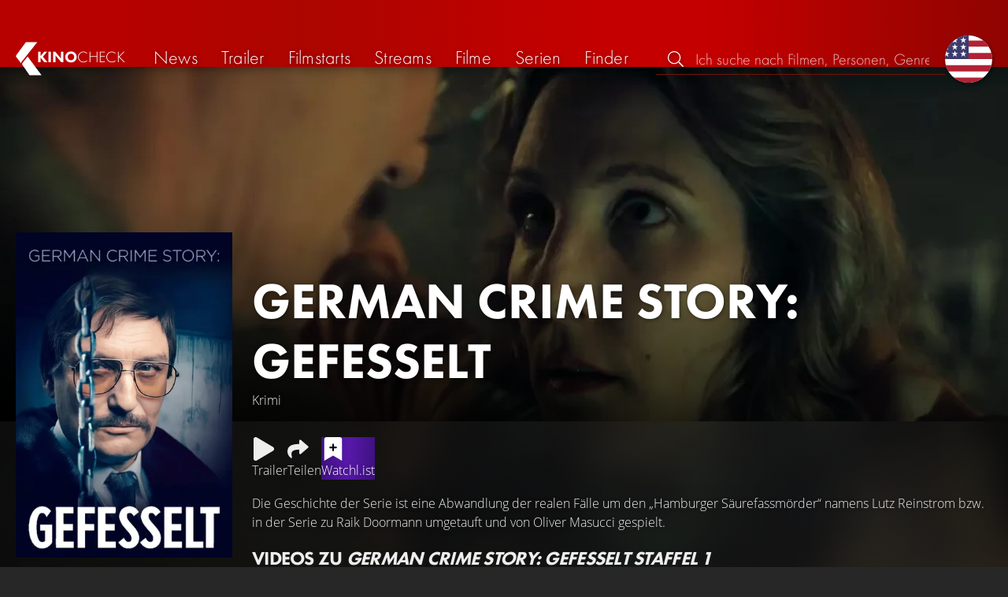

--- FILE ---
content_type: text/html; charset=UTF-8
request_url: https://kinocheck.de/serie/bdk/german-crime-story-gefesselt-2023
body_size: 6510
content:
<!DOCTYPE html>
<html lang="de">
<head>
<title>German Crime Story: Gefesselt Serien-Information und Trailer | KinoCheck</title>
<meta charset="utf-8">
<meta name="HandheldFriendly" content="true">
<meta name="MobileOptimized" content="true">
<meta name="apple-mobile-web-app-status-bar-style" content="#A81010">
<meta name="author" content="KinoCheck">
<meta name="description" content="Alle German Crime Story: Gefesselt Trailer, News und Serien-Informationen. Die Geschichte der Serie ist eine Abwandlung der realen Fälle um den „Hamburger Säurefassmörder“ namens Lutz Reinstrom bzw ..." id="m_d">
<meta name="locale" content="de_DE">
<meta name="mobile-web-app-capable" content="yes">
<meta name="robots" content="max-snippet:-1, max-image-preview:large, max-video-preview:-1">
<meta name="theme-color" content="#A81010">
<meta name="twitter:card" content="summary">
<meta name="twitter:description" content="Alle German Crime Story: Gefesselt Trailer, News und Serien-Informationen. Die Geschichte der Serie ist eine Abwandlung der realen Fälle um den „Hamburger Säurefassmörder“ namens Lutz Reinstrom bzw ..." id="tw_d">
<meta name="twitter:image" content="https://cdn.kinocheck.com/i/w=1200/1ltzqzpc01.jpg" id="tw_i">
<meta name="twitter:site" content="@KinoCheck">
<meta name="twitter:title" content="German Crime Story: Gefesselt" id="tw_t">
<meta name="viewport" content="height=device-height, width=device-width, initial-scale=1, minimum-scale=1.0, maximum-scale=5.0">
<meta property="article:author" content="KinoCheck">
<meta property="fb:app_id" content="1164815426866440">
<meta property="og:description" content="Alle German Crime Story: Gefesselt Trailer, News und Serien-Informationen. Die Geschichte der Serie ist eine Abwandlung der realen Fälle um den „Hamburger Säurefassmörder“ namens Lutz Reinstrom bzw ..." id="og_d">
<meta property="og:image" content="https://cdn.kinocheck.com/i/w=1200/1ltzqzpc01.jpg" id="og_i">
<meta property="og:locale" content="de_DE">
<meta property="og:site_name" content="KinoCheck">
<meta property="og:title" content="German Crime Story: Gefesselt" id="og_t">
<meta property="og:type" content="article">
<meta property="og:url" content="/serie/bdk/german-crime-story-gefesselt-2023" id="og_u">
<link rel="alternate" hreflang="en" href="https://kinocheck.com/show/bdk/german-crime-story-gefesselt-2023" id="l_a_en">
<link rel="apple-touch-icon" sizes="192x192" href="/images/fav.png">
<link rel="canonical" href="https://kinocheck.de/serie/bdk/german-crime-story-gefesselt-2023" id="l_c">
<link rel="icon" type="image/png" sizes="192x192" href="/images/fav.png">
<link rel="image_src" href="https://cdn.kinocheck.com/i/w=325/1ltzqzpc01.jpg" id="l_image_src">
<style nonce="U3nWhyQDx5waQHDTiKLA0LUrhKE=">html{height:100%}body,html{margin:0;padding:0;background:#282727;color:#e6e6e6;font-family:'Open Sans',sans-serif;font-size:16px;font-weight:300;line-height:1.5;}#header{position:fixed;bottom:0;right:0;left:0;width:100%;height:60px;padding:0;background:#aa0019;background:linear-gradient(91deg,#b70100 10%,#ac0500 30%,#c40000 60%,#c40000 70%,#8f0400 100%)/*linear-gradient(72deg,#b70100 7%,#9c0a06 36%,#ab0702 74%,#b50803 100%)*/;box-shadow:0 0 15px 0 rgba(0,0,0,.5);backface-visibility:hidden;z-index:99}#header .wrapper-content{display:none}#footer{display:none}#content{display:none}#loading-indicator{display:none;position:fixed;top:0;right:0;bottom:0;left:0;width:100%;height:100%;background:rgba(0,0,0,.5);z-index:90;}#loading-indicator.active{display:block;}#loading-indicator.active-blocking{background:#282727;z-index:99;}#loading-indicator .icon{display:block;width:100px;height:100px;position:absolute;top:50%;left:50%;transform:translate(-50%,-50%) scaleX(-1)}#loading-indicator .icon svg{display:block;width:100%;height:100%;fill:#fff}#loading-indicator .icon:after,#loading-indicator .icon:before{content:'';display:block;position:absolute;top:0;right:0;bottom:0;left:0;width:100%;height:100%;border:7px solid;border-radius:50%;border-color:#b70100 transparent transparent transparent;box-sizing:border-box;animation:button-play-loading 1.2s cubic-bezier(.5,0,.5,1) infinite;z-index:2}#loading-indicator .icon:after{animation-delay:-.45s}#loading-indicator .icon:before{animation-delay:-.3s}@keyframes button-play-loading{0%{transform:rotate(0)}100%{transform:rotate(360deg)}}.fa-secondary{opacity:.75}@media only screen and (min-width:1200px){#header{top:0;bottom:auto;height:75px}}</style><link rel="preconnect" href="https://cdn.kinocheck.com"><link rel="dns-prefetch" href="https://cdn.kinocheck.com"><link rel="preload" href="https://cdn.kinocheck.com/css/min.css?v=0.8.269" as="style">
<link rel="prefetch" href="https://cdn.kinocheck.com/translations/de.json" as="fetch" crossorigin="anonymous">
<link rel="preload" href="https://cdn.kinocheck.com/js/min.js?v=0.8.269" as="script">
<link rel="preload" href="https://cdn.kinocheck.com/fonts/Futura-Web/Futura-Web-Light.woff2" as="font" type="font/woff2" crossorigin="anonymous">
<link rel="preload" href="https://cdn.kinocheck.com/fonts/Futura-Web/Futura-Web-Regular.woff2" as="font" type="font/woff2" crossorigin="anonymous">
<link rel="preload" href="https://cdn.kinocheck.com/fonts/Futura-Web/Futura-Web-Heavy.woff2" as="font" type="font/woff2" crossorigin="anonymous">
<link rel="preload" href="https://cdn.kinocheck.com/fonts/OpenSans/OpenSans-Light.woff2" as="font" type="font/woff2" crossorigin="anonymous">
<link rel="preload" href="https://cdn.kinocheck.com/fonts/OpenSans/OpenSans-Regular.woff2" as="font" type="font/woff2" crossorigin="anonymous">
<link rel="preload" href="https://cdn.kinocheck.com/fonts/OpenSans/OpenSans-Bold.woff2" as="font" type="font/woff2" crossorigin="anonymous">
<link rel="preload" href="https://cdn.kinocheck.com/i/w=480/yx16erie06.jpg" as="image" imagesrcset="https://cdn.kinocheck.com/i/w=320/yx16erie06.jpg 320w, https://cdn.kinocheck.com/i/w=480/yx16erie06.jpg 480w, https://cdn.kinocheck.com/i/w=640/yx16erie06.jpg 640w, https://cdn.kinocheck.com/i/w=960/yx16erie06.jpg 960w, https://cdn.kinocheck.com/i/w=1280/yx16erie06.jpg 1280w" imagesizes="100vw">
<link rel="preload" href="https://cdn.kinocheck.com/i/w=325/1ltzqzpc01.jpg" as="image" imagesrcset="https://cdn.kinocheck.com/i/w=325/1ltzqzpc01.jpg 960w, https://cdn.kinocheck.com/i/w=375/1ltzqzpc01.jpg 1280w" imagesizes="100vw">
<script type="application/ld+json">{"@context":"https://schema.org","@graph":[{"@type":"BreadcrumbList","itemListElement":[{"@type":"ListItem","position":1,"name":"Serien","item":"https://kinocheck.de/serien"},{"@type":"ListItem","position":2,"name":"German Crime Story: Gefesselt","item":"https://kinocheck.de/serie/bdk/german-crime-story-gefesselt-2023"}]},{"@type":"TVSeries","url":"https://kinocheck.de/serie/bdk/german-crime-story-gefesselt-2023","name":"German Crime Story: Gefesselt","test":"test","inLanguage":"de","image":"https://cdn.kinocheck.com/i/1ltzqzpc01.jpg","description":"Die Geschichte der Serie ist eine Abwandlung der realen Fälle um den „Hamburger Säurefassmörder“ namens Lutz Reinstrom bzw. in der Serie zu Raik Doormann umgetauft und von Oliver Masucci gespielt.","genre":["Crime"],"subjectOf":{"@type":"WebPage","@id":"https://kinocheck.de/trailer/2o07/german-crime-story-gefesselt-trailer-german-deutsch-2023","url":"https://kinocheck.de/trailer/2o07/german-crime-story-gefesselt-trailer-german-deutsch-2023"}}]}</script></head>
<body data-ident="show">
<div id="header" class="wrapper box-shadow-1"><div class="wrapper-content"><div id="menu-icon" class="icon-shadow"><svg><use xlink:href="/images/sprites.svg#bars"></use></svg></div><div id="logo-wrapper"><a id="logo" href="/"><svg><use xmlns:xlink="http://www.w3.org/1999/xlink" xlink:href="/images/sprites.svg#kc"></use></svg><div id="logo-title"><span>Kino</span>Check</div></a></div><ul id="nav" class="nav-list"><li class="item item-mobile item-sub item-first">                
                <a href="/impressum" title="Unser Impressum">Impressum</a>
                <a href="/datenschutzerklaerung" title="Erfahre mehr über den Umgang Deiner Daten">Datenschutzerklärung</a>
                <a id="language-switcher-menu" title="Switch to English">Switch to English</a>
            </li><li class="item"><a href="/news" title="Die neuesten News rund um Kino und TV" data-mtm-push="[&quot;trackEvent&quot;,&quot;Navigation&quot;,&quot;Click&quot;,&quot;News&quot;]"><span class="text">News</span><span class="icon"><svg><use xlink:href="/images/sprites.svg#newspaper-solid"></use></svg></span></a></li><li class="item"><a href="/trailers" title="Die neuesten und beliebtesten Trailer" data-mtm-push="[&quot;trackEvent&quot;,&quot;Navigation&quot;,&quot;Click&quot;,&quot;Trailer&quot;]"><span class="text">Trailer</span><span class="icon"><svg><use xlink:href="/images/sprites.svg#play-circle-solid"></use></svg></span></a></li><li class="item"><a href="/filmstarts" title="Die aktuellen Filmstarts im Überblick" data-mtm-push="[&quot;trackEvent&quot;,&quot;Navigation&quot;,&quot;Click&quot;,&quot;Filmstarts&quot;]"><span class="text">Filmstarts</span><span class="icon"><svg><use xlink:href="/images/sprites.svg#ticket-alt-solid"></use></svg></span></a></li><li class="item"><a href="/streaming-guides" title="Mit den KinoCheck Streaming Guides siehst du auf einen Blick alle neuen Filme und Serien auf Netflix, Amazon Prime Video, Disney+ und mehr – inklusive Trailer!" data-mtm-push="[&quot;trackEvent&quot;,&quot;Navigation&quot;,&quot;Click&quot;,&quot;Streams&quot;]"><span class="text">Streams</span><span class="icon"><svg><use xlink:href="/images/sprites.svg#what-to-watch"></use></svg></span></a></li><li class="item"><a href="/filme" title="Unsere Filmdatenbank" data-mtm-push="[&quot;trackEvent&quot;,&quot;Navigation&quot;,&quot;Click&quot;,&quot;Filme&quot;]"><span class="text">Filme</span><span class="icon"><svg><use xlink:href="/images/sprites.svg#camera-movie-solid"></use></svg></span></a></li><li class="item"><a href="/serien" title="Unsere Seriendatenbank" data-mtm-push="[&quot;trackEvent&quot;,&quot;Navigation&quot;,&quot;Click&quot;,&quot;Serien&quot;]"><span class="text">Serien</span><span class="icon"><svg><use xlink:href="/images/sprites.svg#tv-retro-solid"></use></svg></span></a></li><li class="item"><a href="/finder" title="Wir finden für dich dein nächstes Streaming Highlight auf Amazon Prime Video, Disney+, Apple TV oder Netflix!" data-mtm-push="[&quot;trackEvent&quot;,&quot;Navigation&quot;,&quot;Click&quot;,&quot;Finder&quot;]"><span class="text">Finder</span><span class="icon"><svg><use xlink:href="/images/sprites.svg#what-to-watch"></use></svg></span></a></li></ul><div id="search" title="Durchsuche unsere Trailer- und Film-Datenbank"><div id="search-icon" class="icon icon-shadow active"><svg><use xlink:href="/images/sprites.svg#search"></use></svg></div><div id="search-icon-cancel" class="icon icon-shadow"><svg><use xlink:href="/images/sprites.svg#times"></use></svg></div><label id="search-label"><span>Suche</span><input id="search-input" type="text" placeholder="Ich suche nach Filmen, Personen, Genres, ..." maxlength="64" autocomplete="off"></label></div><a id="language-switcher-icon" class="icon icon-shadow" title="Switch to English"><svg><use xlink:href="/images/sprites.svg#flag-us"></use></svg></a><a href="/app" class="app-top-menu" title="Die KinoCheck-App">App</a></div></div>
<section id="content">
<section class="movie-header"><div class="movie-header-background image-wrapper"><picture><source type="image/jpeg" srcset="https://cdn.kinocheck.com/i/w=320/yx16erie06.jpg 320w, https://cdn.kinocheck.com/i/w=480/yx16erie06.jpg 480w, https://cdn.kinocheck.com/i/w=640/yx16erie06.jpg 640w, https://cdn.kinocheck.com/i/w=960/yx16erie06.jpg 960w, https://cdn.kinocheck.com/i/w=1280/yx16erie06.jpg 1280w"><img src="https://cdn.kinocheck.com/i/w=480/yx16erie06.jpg" alt="Bild zu German Crime Story: Gefesselt"></picture></div><div class="movie-header-content wrapper"><div class="wrapper-content"><div class="movie-poster movie-header-poster"><a class="poster image-wrapper color-fallback-black" href="https://cdn.kinocheck.com/i/1ltzqzpc01.jpg" target="_blank" data-mtm-push="[&quot;trackEvent&quot;,&quot;Posters&quot;,&quot;Movies&quot;,&quot;German Crime Story: Gefesselt (bdk)&quot;]"><picture><source type="image/jpeg" srcset="https://cdn.kinocheck.com/i/w=325/1ltzqzpc01.jpg 960w, https://cdn.kinocheck.com/i/w=375/1ltzqzpc01.jpg 1280w"><img src="https://cdn.kinocheck.com/i/w=325/1ltzqzpc01.jpg" alt="Poster zu German Crime Story: Gefesselt"></picture></a></div><div class="movie-header-title"><h1 class="title" translate="no">German Crime Story: Gefesselt</h1><div class="movie-sub-info">Krimi</div></div></div></div></section><section class="wrapper"><div class="wrapper-content wrapper-padding content-movie"><div class="content-movie-sidebar"><section class="movie-details"><h2>Zusatzinfos</h2><div class="movie-detail"><span class="label">Genres</span> <span class="genres"><a href="/filme/krimi/all/trending/1">Krimi</a></span></div><hr><div class="movie-detail"><span class="label">Im Verleih bei</span> <span>Amazon</span></div></section><section class="movie-details"><h2>Release Date</h2><h3>Staffel 1</h3><div class="movie-detail"><span class="label">Prime Video</span> <span>13. Januar 2023</span></div></section></div><div class="content-movie-content"><div class="content-movie-share"><div class="sharing-buttons"><a class="share-button trailer" href="/trailer/2o07/german-crime-story-gefesselt-trailer-german-deutsch-2023"><div class="icon icon-not-filled"><svg><use xlink:href="/images/sprites.svg#play"></use></svg></div> <span>Trailer</span></a><a class="share-button" data-action="share" data-title="German Crime Story: Gefesselt" data-url="https://kinocheck.de/serie/bdk/german-crime-story-gefesselt-2023" href="#" target="_blank"><div class="icon"><svg><use xlink:href="/images/sprites.svg#share"></use></svg></div> <span>Teilen</span></a><a class="share-button r8-button" href="https://watchl.ist/shows?t=show&it=kc&i=bdk&s=kc&m=web&f=button&l=de&b=ac&ac=watchlist&us=kinocheck" target="_blank" title="Jetzt 'German Crime Story: Gefesselt' zu deiner R8 Watchlist hinzufügen"><div class="icon"><svg viewBox="0 0 384 512" xmlns="http://www.w3.org/2000/svg">
        <path d="M0 512V48C0 21.49 21.49 0 48 0h288c26.51 0 48 21.49 48 48v464L192 400 0 512z"
              fill="#fff" />
        <line x1="192" y1="160" x2="192" y2="288" stroke="#000" stroke-width="36" stroke-linecap="round""/>
        <line x1="128" y1="224" x2="256" y2="224" stroke="#000" stroke-width="36" stroke-linecap="round"/>
    </svg></div> <span>Watchl.ist</span></a></div></div><div class="content-overview with-clamp" style="--clamp-rows: 4" data-theme="fallback-black"><div><p>Die Geschichte der Serie ist eine Abwandlung der realen Fälle um den „Hamburger Säurefassmörder“ namens Lutz Reinstrom bzw. in der Serie zu Raik Doormann umgetauft und von Oliver Masucci gespielt.</p></div></div><div class="content-movie-sidebar-mobile"><section class="movie-details"><h2>Zusatzinfos</h2><div class="movie-detail"><span class="label">Genres</span> <span class="genres"><a href="/filme/krimi/all/trending/1">Krimi</a></span></div><hr><div class="movie-detail"><span class="label">Im Verleih bei</span> <span>Amazon</span></div></section><section class="movie-details"><h2>Release Date</h2><h3>Staffel 1</h3><div class="movie-detail"><span class="label">Prime Video</span> <span>13. Januar 2023</span></div></section></div><section id="list_movie_videos"><header class="header first-line-wrap"><div class="first-line"><h2>Videos zu <em>German Crime Story: Gefesselt Staffel 1</em></h2></div></header><div class="list-videos list-videos-wrap"><a class="list-videos-item thumbnail" title="GERMAN CRIME STORY: Gefesselt Trailer German Deutsch (2023)" href="/trailer/2o07/german-crime-story-gefesselt-trailer-german-deutsch-2023"><div class="image-wrapper" data-image="xa64s3ysp7" data-image-alt="Vorschaubild für GERMAN CRIME STORY: Gefesselt Trailer German Deutsch (2023)"></div><div class="details"><div class="detail" title="Gefällt 92% von 19.348"><svg class="icon"><use xmlns:xlink="http://www.w3.org/1999/xlink" xlink:href="/images/sprites.svg#heart"></use></svg> 92%</div><div class="detail" title="Laufzeit: 1:25 min">1:25</div></div><div class="information"><div class="title">Staffel 1 Trailer</div><div>Deutsch • Von <strong>19.348</strong> gesehen</div></div></a></div></section><section class="streaming-providers" id="list_movie_streams"><header class="header"><div class="first-line"><h2><a href="/serie/bdk/german-crime-story-gefesselt-2023/streams">Offizielle Streams zur kompletten Serie</a></h2></div></header><div class="streaming-providers-list streaming-providers-list-big"><a class="streaming-provider not-in-subscription" href="/serie/bdk/german-crime-story-gefesselt-2023/stream/amazon" title="Die Serie auf Amazon Video anschauen" target="_blank" rel="nofollow" data-mtm-push="[&quot;trackEvent&quot;,&quot;Streaming&quot;,&quot;Amazon Video&quot;,&quot;German Crime Story: Gefesselt (bdk)&quot;]"><span class="image image-wrapper" data-image="amazon-100.jpg" data-image-alt="Bild zu Amazon Video" data-image-company="Amazon Video"></span><span class="price">11,99 EUR</span></a><a class="streaming-provider" href="/serie/bdk/german-crime-story-gefesselt-2023/stream/amazonprime" title="Die Serie auf Amazon Prime Video anschauen" target="_blank" rel="nofollow" data-mtm-push="[&quot;trackEvent&quot;,&quot;Streaming&quot;,&quot;Amazon Prime Video&quot;,&quot;German Crime Story: Gefesselt (bdk)&quot;]"><span class="image image-wrapper" data-image="amazonprime-100.jpg" data-image-alt="Bild zu Amazon Prime Video" data-image-company="Amazon Prime Video"></span><span class="price">Im Abo</span></a><a class="streaming-provider" href="/serie/bdk/german-crime-story-gefesselt-2023/stream/amazonprimevideowithads" title="Die Serie auf Amazon Prime Video with Ads anschauen" target="_blank" rel="nofollow" data-mtm-push="[&quot;trackEvent&quot;,&quot;Streaming&quot;,&quot;Amazon Prime Video with Ads&quot;,&quot;German Crime Story: Gefesselt (bdk)&quot;]"><span class="image image-wrapper" data-image="amazonprimevideowithads-100.jpg" data-image-alt="Bild zu Amazon Prime Video with Ads" data-image-company="Amazon Prime Video with Ads"></span><span class="price">Im Abo</span></a><a class="streaming-provider not-in-subscription" href="/serie/bdk/german-crime-story-gefesselt-2023/stream/entertaintv" title="Die Serie auf MagentaTV anschauen" target="_blank" rel="nofollow" data-mtm-push="[&quot;trackEvent&quot;,&quot;Streaming&quot;,&quot;MagentaTV&quot;,&quot;German Crime Story: Gefesselt (bdk)&quot;]"><span class="image image-wrapper" data-image="entertaintv-100.jpg" data-image-alt="Bild zu MagentaTV" data-image-company="MagentaTV"></span><span class="price">9,99 EUR</span></a><a class="streaming-provider not-in-subscription" href="/serie/bdk/german-crime-story-gefesselt-2023/stream/itunes" title="Die Serie auf Apple TV anschauen" target="_blank" rel="nofollow" data-mtm-push="[&quot;trackEvent&quot;,&quot;Streaming&quot;,&quot;Apple TV&quot;,&quot;German Crime Story: Gefesselt (bdk)&quot;]"><span class="image image-wrapper" data-image="itunes-100.jpg" data-image-alt="Bild zu Apple TV" data-image-company="Apple TV"></span><span class="price">9,99 EUR</span></a><a class="streaming-provider not-in-subscription" href="/serie/bdk/german-crime-story-gefesselt-2023/stream/videoload" title="Die Serie auf Videoload anschauen" target="_blank" rel="nofollow" data-mtm-push="[&quot;trackEvent&quot;,&quot;Streaming&quot;,&quot;Videoload&quot;,&quot;German Crime Story: Gefesselt (bdk)&quot;]"><span class="image image-wrapper" data-image="videoload-100.jpg" data-image-alt="Bild zu Videoload" data-image-company="Videoload"></span><span class="price">9,99 EUR</span></a></div></section></div></div></section><div class="wrapper"><section class="wrapper-content wrapper-padding" id="list_movie_similar"><header class="header"><div class="first-line"><h2>Ähnliche Serien</h2></div></header><div class="list-movies-viewport"><ul class="list-movies list-movies-medium carousel"></ul></div></section></div><div class="wrapper"><section class="wrapper-content wrapper-padding" id="list_movie_similar_videos"><header class="header"><div class="first-line"><h2>Diese Videos könnten dir auch gefallen</h2></div></header><div class="list-videos-viewport"><div class="list-videos carousel"></div></div></section></div>
</section>
<div id="toasts" class="wrapper"></div><div id="loading-indicator" class="active active-blockingno-script"><div class="icon"><svg><use xmlns:xlink="http://www.w3.org/1999/xlink" xlink:href="/images/sprites.svg#kc-play"></use></svg></div></div><script nonce="buSLv4kIP9jltJ5x8eEgt3MDRHA=">let loadingIndicator=document.getElementById('loading-indicator'); loadingIndicator.classList.remove('no-script'); /*window.setTimeout(() => loadingIndicator.classList.add('active','active-blocking'), 100);*/</script><footer id="footer"><div class="wrapper"><div class="wrapper-content footer-nav"><section class="footer-nav-list"><svg><use xlink:href="/images/sprites.svg#ticket"></use></svg><span class="top-element">Demnächst im Kino</span><ul><li><a href="/film/t5v/extrawurst-2026">Extrawurst</a></li><li><a href="/film/wma/die-drei-fragezeichen-toteninsel-2026">Die drei Fragezeichen: Toteninsel</a></li><li><a href="/film/h2p/the-housemaid-wenn-sie-wuesste-2026">The Housemaid: Wenn sie wüsste</a></li><li><a href="/film/n73/28-years-later-part-2-the-bone-temple-2026">28 Years Later 2: The Bone Temple</a></li><li><a href="/film/uud/woodwalkers-2-2026">Woodwalkers 2</a></li><li><a href="/film/47e/hamnet-2026">Hamnet</a></li></ul></section><section class="footer-nav-list"><svg><use xlink:href="/images/sprites.svg#play-circle"></use></svg><span class="top-element">Top trailer</span><ul><li><a href="/trailer/kmsg/die-odyssee-trailer-german-deutsch-2026-matt-damon-und-tom-h" title="DIE ODYSSEE Trailer German Deutsch (2026) Matt Damon &amp; Tom Holland">Die Odyssee</a></li><li><a href="/trailer/6dby/the-wrecking-crew-trailer-german-deutsch-2026-jason-momoa-da" title="THE WRECKING CREW Trailer German Deutsch (2026) Jason Momoa, Dave Bautista">The Wrecking Crew</a></li><li><a href="/trailer/igq4/peaky-blinders-the-immortal-man-trailer-german-deutsch-2026" title="PEAKY BLINDERS: The Immortal Man Trailer German Deutsch (2026) Netflix">Peaky Blinders: The Immortal Man</a></li><li><a href="/trailer/7q9s/shelter-trailer-german-deutsch-2026-jason-statham" title="SHELTER Trailer German Deutsch (2026) Jason Statham">Shelter</a></li><li><a href="/trailer/zvb4/the-housemaid-wenn-sie-wuesste-finaler-trailer-german-deutsc" title="THE HOUSEMAID: Wenn sie wüsste Finaler Trailer German Deutsch (2026) Sydney Sweeney">The Housemaid: Wenn sie wüsste</a></li><li><a href="/trailer/oy8e/the-rip-trailer-2-german-deutsch-2026-matt-damon-ben-affleck" title="THE RIP Trailer 2 German Deutsch (2026) Matt Damon, Ben Affleck, Netflix">The Rip</a></li></ul></section><section class="footer-nav-list"><svg><use xlink:href="/images/sprites.svg#film"></use></svg><span class="top-element">Die besten Filme</span><ul><li><a href="/film/zxx/avatar-3-fire-and-ash-2025">Avatar 3: Fire and Ash</a></li><li><a href="/film/avo/avengers-5-doomsday-2026">Avengers 5: Doomsday</a></li><li><a href="/film/wtz/zoomania-2-2025">Zoomania 2</a></li><li><a href="/film/ahv/badlands-2025">Predator: Badlands</a></li><li><a href="/film/a8r/der-super-mario-galaxy-film-2026">Der Super Mario Galaxy Film</a></li><li><a href="/film/f7s/stromberg-wieder-alles-wie-immer-2025">Stromberg: Wieder alles wie immer</a></li></ul></section><section class="footer-nav-list"><svg><use xlink:href="/images/sprites.svg#envelope"></use></svg><span class="top-element">Kontakt und mehr</span><ul><li><a href="/kontakt" title="Kontaktiere uns ganz einfach per E-Mail, Soziale Medien oder über das Kontaktformular">Kontakt &amp; FAQ</a></li><li><a href="/App" title="Die KinoCheck-App">KinoCheck-App</a></li><li><a href="/sales" title="Zielgenaue Ads Kampagnen für Ihre Kampagne, mit dem KinoCheck-Extra: Wir müssen nicht raten, wem was gefällt. Wir wissen es!">Werbung buchen</a></li><li><a href="/jobs" title="Wir suchen stetig nach neuen Talenten, die unser Team bereichern!">Offene Stellen</a></li><li><a href="https://api.kinocheck.de" target="_blank" title="Binde unsere Trailer in dein eigenes Projekt ein">Video Schnittstelle (API)</a></li><li><a id="language-switcher" title="Switch to English">Switch to English</a></li></ul></section></div></div><div class="footer-note"><div class="wrapper"><span class="legal"><a href="/">KinoCheck</a> ™ by <a href="https://www.somemarketing.de" target="_blank">some.marketing GmbH</a>. All rights reserved.</span> <span class="report"><span id="error-report" class="anchor">Fehler melden</span> - <a href="/impressum" title="Unser Impressum">Impressum</a> - <a href="/datenschutzerklaerung" title="Erfahre mehr über den Umgang Deiner Daten">Datenschutzerklärung</a></span></div></div></footer>

<script type="application/json" id="page_settings">{"cdn":"cdn.kinocheck.com","cdn_img":"cdn.kinocheck.com","language":"de","languages":[{"text":"Deutsch","value":"de"},{"text":"English","value":"en"}],"genres":[{"value":"abenteuer","content":"Abenteuer"},{"value":"drama","content":"Drama"},{"value":"horror","content":"Horror"},{"value":"komoedie","content":"Kom\u00f6die"},{"value":"animation","content":"Animation"},{"value":"familie","content":"Familie"},{"value":"scifi","content":"Science Fiction"},{"value":"action","content":"Action"},{"value":"thriller","content":"Thriller"},{"value":"mystery","content":"Mystery"},{"value":"krimi","content":"Krimi"},{"value":"fantasy","content":"Fantasy"},{"value":"lovestory","content":"Lovestory"},{"value":"western","content":"Western"},{"value":"musik","content":"Musik"},{"value":"krieg","content":"Kriegsfilm"},{"value":"superhero","content":"Superhero"}],"order_by":[{"value":"popularity","content":"Beliebtheit"},{"value":"release","content":"Erscheinung"},{"value":"release-asc","content":"Erscheinung (aufst.)"},{"value":"name","content":"Name"},{"value":"name-desc","content":"Name (abst.)"}],"cache_version":"0.8.269"}</script>
<script type="application/json" id="content_data">{"page_ident":"show","content_class":null,"translations":[{"language":"de","url":"https:\/\/kinocheck.de\/serie\/bdk\/german-crime-story-gefesselt-2023","title":"German Crime Story: Gefesselt"},{"language":"en","url":"https:\/\/kinocheck.com\/show\/bdk\/german-crime-story-gefesselt-2023","title":"German Crime Story: Gefesselt"}],"color":"fallback-black","backdrop":"yx16erie06","show":{"type":"show","custom_id":"bdk","title":"German Crime Story: Gefesselt"},"share":{"title":"German Crime Story: Gefesselt Serien-Information und Trailer"},"canonical":"https:\/\/kinocheck.de\/serie\/bdk\/german-crime-story-gefesselt-2023","request_time":null,"request_hash":null,"ratings":{"ios":{"rating":4.4,"review_count":22},"android":{"rating":4.5,"review_count":118},"app":{"rating":4.7,"review_count":656}}}</script>
<link rel="stylesheet" href="https://cdn.kinocheck.com/css/min.css?v=0.8.269">
<script src="https://cdn.kinocheck.com/js/min.js?v=0.8.269" nonce="buSLv4kIP9jltJ5x8eEgt3MDRHA="></script>
</body>
</html>

--- FILE ---
content_type: application/javascript
request_url: https://cdn.kinocheck.com/js/min.js?v=0.8.269
body_size: 53751
content:
class e{constructor(e){this.referrer="",this.pageIdent=e.pageIdent||null,this.request=e.request||null,this.pathname=e.pathname||null,this.query=e.query||null,this.queryParams=null,this.hash=e.hash||null,this.url=e.url||null,this.fromPopstate=e.fromPopstate||!1,this.query&&(this.queryParams=new URLSearchParams(this.query)),this.gui=Q.gui,this.language=Q.gui.getLanguage(),this.loaded=e.loaded,this.data=e.data,this.lazyLoadAuto=!0,this.bodyOverflow=!1,this.isBuild=!1,this.isPushedPageViewPaq=!1,this.isPushedPageViewGa=!1,this.isScrolled=!1,this.wrapper=l.geId("content"),this.contentClass=null,this.contentData=null,this.backdropElement=null,this.shareCache=[],this.abortController=new AbortController,this.abortController.pageIdent=this.pageIdent;this.abortController.signal.addEventListener("abort",(()=>{})),Q.gui.setPage(this),this.loadEndAuto=!0,this.loadingStart()}getGUI(){return Q.gui}getLanguage(){return Q.gui.getLanguage()}getData(){return this.data}getQuery(e){return this.queryParams&&e?this.queryParams.get(e):this.query}setData(e){return this.data=e,this}getContentData(){return this.contentData}static getContentDataStatic(){return e.loadContentData()}setContentData(e){return e.page_ident&&(this.pageIdent=e.page_ident,this.setPageIdentInBody()),this.contentData=e,this}setPageIdentInBody(){this.pageIdent&&(document.body.dataset.ident=this.pageIdent.replace(/\//g,"-"))}getCanonical(){return this.getContentData().canonical}getUrl(){return this.url}getTitle(){return this.title}getWrapper(){return this.wrapper}setWrapper(e){return this.wrapper=e,this}getReferrer(){return this.referrer}setReferrer(e){return this.referrer=e,this}setContentClass(e){return this.contentClass=e,this}getAbortController(){return this.abortController}autoScroll(){this.hash&&setTimeout((()=>{const e=document.querySelector(this.hash);e&&e.scrollIntoView({behavior:"instant",block:"center"})}),100),this.isScrolled=!0}loadingStart(){Q.gui.loadingStart()}loadingEnd(){Q.gui.loadingEnd()}onLeave(){return this.abortController&&this.abortController.abort(),Q.gui.overlaysRemove(),Q.gui.toastsRemove(),"function"==typeof this.onLeaveCustom&&this.onLeaveCustom(),this}async init(){try{"function"==typeof this.initCustom&&await this.initCustom(),this.isBuild||this.build()}catch(e){}return this.pushState(),this}static loadContentData(){const e=l.geId("content_data");return e&&e.innerHTML.length?JSON.parse(e.innerHTML):null}build(){return this.loaded?this.buildFromDOM():this.buildFromXHR()}async buildFromDOM(){const t=e.loadContentData();t&&this.setContentData(t),await this.postBuild()}async buildFromXHR(){this.setContentData(this.data.data),await this.insertContent(this.data),setTimeout((()=>{window.scrollTo(0,0)}),1)}async insertContent(e){let t=e.head||null,s=e.content||null,i=e.data||null;if(i){const e=l.geId("content_data");e&&(e.innerHTML=JSON.stringify(i))}if(t){let e=t.links||null,s=Object.values(t.metas)||null,i=[];if(e&&e.length)for(let t=0;t<e.length;t++){const s=e[t];if(s.id&&s.id.length){i.push(s.id);const e=s.attributes||null;let t=l.geId(s.id);const n=Object.entries(e);if("l_image_src"!==s.id||t){if(t&&e&&Object.keys(e).length)for(let e=0;e<n.length;e++){const[s,i]=n[e];t.setAttribute(s,`${i}`)}}else{t=document.createElement("link"),t.id="l_image_src";for(let e=0;e<n.length;e++){const[s,i]=n[e];t.setAttribute(s,`${i}`)}document.head.appendChild(t)}}}const n=l.geId("l_image_src");if(n&&!i.includes("l_image_src")&&n.remove(),s&&s.length)for(let e=0;e<s.length;e++){const t=s[e];if(t.id&&t.id.length){const e=t.attributes||null,s=l.geId(t.id);if(s&&e&&Object.keys(e).length){const t=Object.entries(e);for(let e=0;e<t.length;e++){const[i,n]=t[e];s.setAttribute(i,`${n}`)}}}}}this.getWrapper().innerHTML=s,await this.postBuild()}pushState(){let e=null,t=null,s=this.url;if(this.data&&"object"==typeof this.data&&(e=this.data?.head?.title?.value||null,t=this.data?.data?.canonical||null),e&&(document.title=e),t&&(s=t),!this.fromPopstate){const e={pageIdent:this.pageIdent,request:this.request,url:s};history.state?history.pushState(e,null,s):history.replaceState(e,null,s)}return this}replaceState(e=!1){this.data?.head?.title?.value&&(document.title=this.data.head.title.value);const t={pageIdent:this.pageIdent,request:this.request,url:e||this.url};return history.replaceState(t,null,this.url),this}error(e){document.title="Fehler";this.getWrapper().innerHTML=`Es ist ein Fehler aufgetreten!<br>${e}`,this.setContentData({}),this.loadingEnd()}async postBuild(){try{Q.gui.resetVideoPlayers(),this.isBuild=!0;const e=this.getWrapper();await this.postBuildGeneral(e),this.loadEndAuto&&this.loadingEnd(),this.isScrolled||this.autoScroll(),this.bodyOverflow?Q.gui.setOverflow(!0):Q.gui.setOverflow(!1),Q.mobile.isMobile()&&(new P,Q.mobile.webViewApp.is&&te("click",'[data-event="youtube-login"]',Q.gdpr.confirmYouTubeGDPR,{once:!0})),await this.pushPageView()}catch(e){Q.gui.error(e)}}async pushPageView(){return await this.pushPageViewPaq(),await this.pushPageViewGa(),this}async pushPageViewPaq(){if(!0===this.isPushedPageViewPaq)return this;if("object"==typeof _paq){this.isPushedPageViewPaq=!0;const e=this.getReferrer(),t=window.location.pathname,s=document.title;e&&_paq.push(["setReferrerUrl",e]),_paq.push(["setCustomUrl",t]),_paq.push(["setDocumentTitle",s]),_paq.push(["trackPageView"]),_paq.push(["MediaAnalytics::scanForMedia",this.wrapper]),_paq.push(["trackContentImpressionsWithinNode",this.wrapper]),_paq.push(["enableLinkTracking"])}return this}async pushPageViewGa(){if(!0===this.isPushedPageViewGa)return this;return Q.gdpr.getConsent()&&("function"==typeof gtag&&(this.isPushedPageViewGa=!0,gtag("event","page_view",{page_path:window.location.pathname})),"function"==typeof this.sessionHistory&&this.sessionHistory()),this}async postBuildGeneral(t){if(!t)throw"Context not defined";const s=this.getContentData();let i,n,r,a=this.contentClass||null;if(s&&(a=s.content_class||this.contentClass||null,i=s.color,n=s.backdrop,r=s.translations),Q.gui.setMainElementCssClass(a),t.dataset.color&&t.classList.remove("color-"+t.dataset.color),i&&(t.dataset.color=i,t.classList.add("color-"+i)),n){const e=document.createElement("div");e.id="content-backdrop",e.classList.add("image-wrapper","image-fit"),e.dataset.image=n,e.dataset.imageAlt="Backdrop",e.dataset.imageWidthMax="800",e.dataset.imageCrop="1",e.dataset.imageBlur="1",this.backdropElement?this.backdropElement.replaceWith(e):(t.appendChild(e),this.backdropElement=e)}else this.backdropElement&&this.backdropElement.remove();return r&&r.length?Q.gui.setTranslations(r):Q.gui.setTranslations(!1),this.buildCustom&&"function"==typeof this.buildCustom&&await this.buildCustom(),e.prepareContent(Q.gui,t,this),this}static prepareContent(t,s,i){e.prepareAnchors(t,s),i&&!i.lazyLoadAuto||e.lazyLoad(t,s,i)}static prepareAnchors(e,t,s){if(!t)return;const i=t.querySelectorAll("a"),n=i.length;for(let t=0;t<n;t++){const n=i[t];if(n.dataset.mtmPush&&n.addEventListener("click",(async()=>{try{let e=JSON.parse(n.dataset.mtmPush);Q.gui.mtmPush(e)}catch(e){}})),n.hostname!==window.location.hostname||n.target&&"_blank"===n.target)n.rel="noopener";else if(n.pathname){if(n.xAlreadyPrepared)return;n.addEventListener("click",(async t=>{if(t.ctrlKey||t.metaKey||2===t.which||3===t.which)return;t.preventDefault();let i=n.pathname,r=n.hash||null,a=n.search||null;if(Q.gui.overlaysHide(),await Q.navigation.load({pathname:i,query:a,hash:r,referrer:window.location.pathname}),"function"==typeof s&&s(),r){const t=document.querySelector(r);if(t){const s=t.getBoundingClientRect().top+window.scrollY-e.scrollOffset;window.scrollTo({top:s,left:0,behavior:"smooth"})}}}),!1),n.xAlreadyPrepared=!0}}}parseClamps(e,t=!0){const s=e.querySelectorAll(".with-clamp");if(s.length)for(let e=0;e<s.length;e++){const i=s[e].querySelector("div:first-child");if(i.scrollHeight<=i.clientHeight)s[e].classList.remove("with-clamp");else{const i=document.createElement("div");i.classList.add("icon","icon-shadow",s[e].getAttribute("data-theme")||"fallback-black"),i.innerHTML='<svg><use xlink:href="/images/sprites.svg#chevron-down"></use></svg>',s[e].appendChild(i),s[e].addEventListener("click",(t=>{s[e].classList.toggle("expanded")}),{once:t})}}}static lazyLoad(e,t,s){const i=s?s.getAbortController():null;Q.gui.lazyLoad(t,i)}checkShareButtons(){const e=document.querySelectorAll('[data-action="share"]');e.length&&e.forEach((e=>{this.shareCache.includes(e)||(this.shareCache.push(e),e.addEventListener("click",(t=>(t.preventDefault(),this.gui.share({title:e.dataset?.title??`KinoCheck ${this.mediaType.ucFirst()}`,url:e.dataset?.url??window.location.href}),!1))))}))}}class t extends e{constructor(e){super(e),this.list,this.header=null,this.headerNoResult=null,this.footer=null,this.footerButton=null,this.canLoadMore=!1,this.fallback=!1,this.perPage=0,this.filterPage=1,"IntersectionObserver"in window&&(this.observer=new IntersectionObserver((e=>{if(!(this.filterPage>3))for(let t=0;t<e.length;t++)e[t].intersectionRatio>0&&this.loadMore()})))}headerBuild(){const e=this.language,t=this.getContentData();if(t&&(this.canLoadMore=t.load_more,this.fallback=t.fallback,this.perPage=parseInt(t.per_page),t.filters)){const e=t.filters;e.genre&&(this.filters.genre=e.genre),e.year&&e.month&&(this.filters.month=parseInt(e.year)+"-"+parseInt(e.month))}if(this.header=l.geId("header_never_ending"),this.headerNoResult=l.geId("header_no_results"),!this.header)return this;this.years=[{value:"all",content:e.get("filter_year")}].concat(t.filter_years),this.genres=[{value:"all",content:e.get("filter_genre")}].concat(Q.gui.getGenresDropdown()),this.orderBy=[{value:"all",content:e.get("filter_order_by")}].concat(Q.gui.getOrderBy());const s=this.header.querySelector("aside"),i=new $;i.addCssClass("select-filter").setOptions(this.genres).setDefault(this.filters.genre).setValue(this.filters.genre||"all").addEventListener("change",(e=>{e.preventDefault(),this.filterPage=1,this.filters.genre=e.target.value,this.reload()})),s.appendChild(i.getDOM());const n=new $;n.addCssClass("select-filter").setOptions(this.years).setDefault(this.filters.year).setValue(this.filters.year||"all").addEvent("DOMContentReady",(e=>{alert("x")})).addEvent("change",(e=>{e.preventDefault(),this.filterPage=1,this.filters.year=e.target.value,this.reload()})),s.appendChild(n.getDOM());const r=new $;return r.addCssClass("select-filter").setOptions(this.orderBy).setDefault(this.filters.order_by||"all").setValue(this.filters.order_by||"all").addEventListener("change",(e=>{e.preventDefault(),this.filterPage=1,this.filters.order_by=e.target.value,this.reload()})),s.appendChild(r.getDOM()),this.headerAppend()}headerAppend(){return this}footerBuild(){return this.fallback?this:this.canLoadMore?this.footer?(this.filterPage>3&&this.footerButton&&this.footerButton.loadingEnd().setContent(this.loadMoreTextClick),this.footerAppend()):this.list.children.length<=this.perPage-1?this:(this.footer=document.createElement("footer"),this.footer.classList.add("filmstarts-footer"),this.observer&&this.observer.observe(this.footer),this.footerButton=new C,this.footerButton.setIcon("tap").setContent(this.loadMoreText).addEventListener("click",(()=>{this.footerButton.loadingStart(),this.loadMore((()=>{this.footerButton&&this.footerButton.loadingEnd()}))})).loadingStart(),this.footer.appendChild(this.footerButton.getDOM()),this.footerAppend()):this}footerAppend(){if(!this.list)return this;if(!this.list.children)return this;const e=this.list.children[this.list.children.length-1];return e?(e.insertAdjacentElement("beforeend",this.footer),this):this}footerRemove(){return this.footer&&(this.footer.remove(),this.footer=null),this}reloadCallback(e,t){this.setData(e),this.buildFromXHR(),this.headerBuild();const s=parseInt(e.data.count);this.footer&&s<this.perPage||this.footer&&!s?this.footerRemove():this.footerBuild(),Q.gui.loadingEnd(),this.request=t,this.url=t,this.pushState()}loadMoreCallback(t){const s=parseInt(t.data.count);if(!s)return this.footerRemove();const i=t.content,n=document.createElement("div");n.insertAdjacentHTML("beforeend",i),[].slice.call(n.children[0].children).forEach((e=>{this.list.appendChild(e)})),e.prepareContent(Q.gui,this.list),s<this.perPage?this.footerRemove():this.footerBuild()}}class s extends t{constructor(e){super(e),this.useMultiSelectFilter=!1,this.multiSelectLimit=0}headerBuild(){const e=this.getContentData();if(this.header=l.geId("header_never_ending"),this.headerNoResult=l.geId("header_no_results"),e&&(this.canLoadMore=e.load_more,this.fallback=e.fallback,this.perPage=parseInt(e.per_page),e.filters)){const t=e.filters;t.genre&&(this.filters.genre=t.genre),t.year&&t.month&&(this.filters.month=`${parseInt(t.year)}-${parseInt(t.month)}`)}if(!this.header)return this;const t=this.header.querySelector("aside");let s;this.useMultiSelectFilter?(s=new H,s.setOptions(this.genres).setSelectLimit(this.multiSelectLimit||this.genres.length).setDefault(this.filters.genre).setValue(this.genres.filter((e=>this.filters.genre.split("-").includes(e.value))).map((e=>e.content)).join(",")).setOnSelect((()=>{const e=s.formElementReal.value||"all";this.filters.genre!==e&&(this.filterPage=1,this.filters.genre=e,this.reload())}))):(s=new $,s.addCssClass("select-filter").setOptions(this.genres).setDefault(this.filters.genre).setValue(this.filters.genre||"all").addEventListener("change",(e=>{e.preventDefault(),this.filterPage=1,this.filters.genre=e.target.value,this.reload()}))),t.appendChild(s.getDOM());const i=new $;return i.addCssClass("select-filter").setOptions(this.months).setDefault(this.filters.month).setValue(this.filters.month||"all").addEventListener("change",(e=>{e.preventDefault(),this.filterPage=1,this.filters.month=e.target.value,this.reload()})),t.appendChild(i.getDOM()),this.headerAppend()}}class i extends t{headerBuild(){const e=this.language,t=this.getContentData();if(this.header=l.geId("header_never_ending"),this.headerNoResult=l.geId("header_no_results"),t&&(this.canLoadMore=t.load_more,this.fallback=t.fallback,this.perPage=parseInt(t.per_page),t.filters)){const e=t.filters;e.genre&&(this.filters.genre=e.genre),e.year&&e.month&&(this.filters.month=`${parseInt(e.year)}-${parseInt(e.month)}`)}if(!this.header)return this;this.orderBy=[{value:"all",content:e.get("filter_order_by")}].concat(Q.gui.getOrderBy());const s=this.header.querySelector("aside"),i=new $;return i.addCssClass("select-filter").setOptions(this.orderBy).setDefault(this.filters.order_by).addEventListener("change",(e=>{e.preventDefault(),this.filterPage=1,this.filters.order_by=e.target.value,this.reload()})),s.appendChild(i.getDOM()),this.headerAppend()}}class n extends t{headerBuild(){const e=this.language,t=this.getContentData();if(this.header=l.geId("header_never_ending"),this.headerNoResult=l.geId("header_no_results"),t&&(this.canLoadMore=t.load_more,this.fallback=t.fallback,this.perPage=parseInt(t.per_page),t.filters)){const e=t.filters;e.genre&&(this.filters.genre=e.genre),e.year&&e.month&&(this.filters.month=`${parseInt(e.year)}-${parseInt(e.month)}`)}if(!this.header)return this;this.orderBy=[{text:e.get("filter_order_by"),value:"all"},{text:e.get("order_vote"),value:"vote"},{text:e.get("order_vote_asc"),value:"vote-asc"}].concat(Q.gui.getOrderBy());const s=this.header.querySelector("aside"),i=new $;return i.addCssClass("select-filter").setOptions(this.orderBy).setDefault(this.filters.order_by).addEventListener("change",(e=>{e.preventDefault(),this.filterPage=1,this.filters.order_by=e.target.value,this.reload()})),s.appendChild(i.getDOM()),this.headerAppend()}}class r{constructor(e){if(!e)throw Error("Keine URL angegeben");this.url=e,this.abortController=new AbortController,this.requestHeaders=new Headers({"X-Requested-With":"XMLHttpRequest"}),this.requestInit={method:"GET",headers:this.requestHeaders,mode:"same-origin",credentials:"same-origin",cache:"no-store",signal:this.abortController.signal}}setAbortController(e){return this.abortController=e,this.requestInit.signal=this.abortController.signal,this}abort(){return this.abortController.abort(),this}setDelete(){return this.requestInit.method="DELETE",this}setPut(){return this.requestInit.method="PUT",this}setFormData(e){return this.requestInit.method="POST",this.requestInit.body=e,this}request(){return this.request=new Request(this.url,this.requestInit),fetch(this.request).then((async e=>{if(200===e.status)return await e.text().then((e=>{let t;try{return t=JSON.parse(e),t}catch(s){throw s.debug=t||e,s}}));if(401===e.status)throw"Unauthorized";await e.text().then((e=>{let t,s=`Server error @ ${this.url}`;try{t=JSON.parse(e),t.error&&(s=t.user_message?t.user_message:t.message?t.message:t.error)}catch(e){}const i=new Error(s);throw i.debug=t||e,i}))}))}catchErrors(e){return e.debug=JSON.stringify(e,Object.getOwnPropertyNames(e)),Q.gui.addToast("error","Error",e),this}}function a(e){if(!e)throw Error("Keine Argumente angegeben");if(!e.url)throw Error("Keine URL angegeben");let t=e.url;if(e.query){t+=`?${Object.keys(e.query).map((function(t){return`${t}=${encodeURIComponent(e.query[t])}`})).join("&")}`}const s={method:"GET",headers:new Headers({"X-Requested-With":"XMLHttpRequest"}),mode:"same-origin",credentials:"same-origin",cache:"no-store",redirect:"follow"};e.abortController&&(s.signal=e.abortController.signal);const i=new Request(t,s);return fetch(i).then((e=>{const t=e.json();return 200===e.status?t:t.then(Promise.reject.bind(Promise))})).then((t=>{if(t.error){if(!e.onError)throw t.error;e.onError(t.error)}else e.onSuccess&&e.onSuccess(t);return t})).catch((t=>{if("AbortError"!==t.name)return e.onError&&e.onError(t),t})).finally((()=>{e.onComplete&&e.onComplete()}))}function o(e){if(!e)throw Error("Keine Argumente angegeben");if(!e.url)throw Error("Keine URL angegeben");if(!e.data)throw Error("Keine Daten angegeben");const t={method:"POST",headers:new Headers({"X-Requested-With":"XMLHttpRequest"}),mode:"same-origin",credentials:"same-origin",body:e.data};e.abortController&&(t.signal=e.abortController.signal);const s=new Request(e.url,t);return fetch(s).then((e=>{const t=e.json();return 200===e.status?t:t.then(Promise.reject.bind(Promise))})).then((function(t){if(t.error){if(!e.onError)throw t.error;e.onError(t.error)}else e.onSuccess&&e.onSuccess(t);return t})).catch((function(t){if(!e.onError)throw t;e.onError(t)})).finally((()=>{"function"==typeof e.finally&&e.finally()}))}const l={qs:e=>document.querySelector(e),qsa:e=>document.querySelectorAll(e),geId:e=>document.getElementById(e),geClass:e=>document.getElementsByClassName(e),geTagName:e=>document.getElementsByTagName(e),ce:e=>document.createElement(e),addEvent(e,t,s=!1){document.addEventListener(e,t,s)},fragment:()=>document.createDocumentFragment()};class h{constructor(e){this.id,this.uid,this.alreadyBuild=!1,this.hidden=!1,this.disabled=!1,this.loading=!1,this.info,this.gridArea,this.classes=[],this.eventListeners=[],this.elementWrapper=l.ce("div"),this.content="",this.contentHTML="",this.contentElement=null,this.form=null,this.required}appendChild(e){this.elementWrapper.appendChild(e)}getId(e){return this.id}setId(e){return this.id=e,this}setForm(e){return this.form=e,this}setGridArea(e){return this.gridArea=e,this}getUId(){return this.uid||(this.uid="e"+(Date.now().toString(36)+Math.random().toString(36).substr(2))),this.uid}getElementWrapper(){return this.elementWrapper}dispatchEvent(e){return this.elementWrapper.dispatchEvent(e)}addEventListener(e,t){return this.eventListeners.push({type:e,listener:t}),this}setAutocompleteOff(){return this.autocomplete="off",this}setCssClass(e){return this.elementWrapper.className=e,this}addCssClass(e){return this.elementWrapper.classList.add(..."string"==typeof e?[e]:e),this}toggleCssClass(e){return this.elementWrapper.classList.toggle(e),this}removeCssClass(e){return this.elementWrapper.classList.remove(..."string"==typeof e?[e]:e),this}setRequired(e){return this.required=e,this}resetInnerHTML(){return this.elements&&this.elements.length&&(this.elements=[]),this.elementWrapper.innerHTML="",this}setContent(e){return this.content=e,this.contentElement&&(this.contentElement.textContent=this.content),this}setContentHTML(e){return this.contentHTML=e,this.contentElement&&(this.contentElement.innerHTML=this.contentHTML),this}setHidden(e){return this.hidden=e,this.alreadyBuild&&(this.elementWrapper.style.display=e?"none":""),this}setDisabled(e){return this.disabled=e,this.alreadyBuild&&(e?(this.elementWrapper.disabled=this.disabled,this.elementWrapper.classList.add("disabled")):(this.elementWrapper.disabled=this.disabled,this.elementWrapper.classList.remove("disabled"))),this}loadingStart(){return this.setLoading(!0)}loadingEnd(){return this.setLoading(!1)}setLoading(e){return this.loading=e,this.alreadyBuild&&(e?this.elementWrapper.classList.add("loading"):this.elementWrapper.classList.remove("loading")),this}setInfo(e){return this.info=e,this}buildCommon(){return this.alreadyBuild&&(this.elementWrapper.innerHTML=""),this.alreadyBuild=!0,this.form&&this.elementWrapper.setAttribute("form",this.form.getId()),this.hidden?this.elementWrapper.style.display="none":this.elementWrapper.style.display="",this.disabled?(this.elementWrapper.disabled=this.disabled,this.elementWrapper.classList.add("disabled")):(this.elementWrapper.disabled=this.disabled,this.elementWrapper.classList.remove("disabled")),this.loading?this.elementWrapper.classList.add("loading"):this.elementWrapper.classList.remove("loading"),this.info&&(this.elementWrapper.title=this.info),this.elementWrapper&&(this.elementWrapper.autocomplete=this.autocomplete),this.gridArea&&this.elementWrapper.classList.add("label-"+this.gridArea),this}build(){return this.buildCommon(),this}setDOM(e){this.elementWrapper=e}getDOM(){return this.alreadyBuild||this.build(),this.elementWrapper}appendTo(e){return this.alreadyBuild||this.build(),e.appendChild(this.elementWrapper),this}show(e=!0){return e?(this.hidden=!1,this.elementWrapper.style.display="",this):this.hide(!0)}hide(e=!0){return e?(this.hidden=!0,this.elementWrapper.style.display="none",this):this.show(!0)}remove(){return this.elementWrapper.remove(),this}addWrapperElementListeners(){if(this.eventListeners&&this.eventListeners.length)for(let e=0;e<this.eventListeners.length;e++){const t=this.eventListeners[e];this.elementWrapper.addEventListener(t.type,t.listener)}}}class d{constructor(e){this.gui,this.dominant=!1,this.withBackdrop=!1,this.nonBlocking=!1,this.blur=!1,this.onHide=null,this.onRem=null,this.dataFields=null,this.wrapper=l.ce("div"),this.wrapper.classList.add("overlay"),this.background=l.ce("div"),this.background.classList.add("overlay-background"),this.content=l.ce("div"),this.content.classList.add("overlay-content"),this.contentCssClasses}getContentElement(){return this.content}setContentCssClasses(e){return this.contentCssClasses=e,this}setBackdropFilter(e){return this.withBackdrop=e,this}setFragment(e){return this.content.appendChild(e),this}setContent(e){return this.content.innerHTML="",this.content.appendChild(e),this}setDominant(e){return this.dominant=e,this}setNonBlocking(e){return this.nonBlocking=e,this}setBlur(e){return this.blur=e,this}setDataField(e,t){return this.dataFields[e]=t,this}setStyle(e){return this.wrapper.style.cssText+=e,this}setOnHide(e){return this.onHide=e,this}append(t){if(Q.gui.navigationClose(),this.nonBlocking||this.wrapper.appendChild(this.background),this.dominant?(this.wrapper.classList.add("overlay-dominant"),this.withBackdrop&&this.wrapper.classList.add("backdrop-filter")):(this.background&&this.background.addEventListener("click",(e=>{e.target===this.background&&(e.stopPropagation(),this.remove())}),!1),this.wrapper.addEventListener("click",(e=>{e.target===this.wrapper&&(e.stopPropagation(),this.remove())}),!1)),this.dataFields)for(let e=0;e<this.dataFields.length;e++){const t=this.dataFields[e];this.content.dataset[t]=this.dataFields[t]}if(this.contentCssClasses)for(let e=0;e<this.contentCssClasses.length;e++)this.content.classList.add(this.contentCssClasses[e]);return this.wrapper.appendChild(this.content),e.prepareContent(Q.gui,this.content),Q.gui.addOverlay(this),t||(t=document.body),t.appendChild(this.wrapper),this.show(),this}show(){this.wrapper.classList.remove("hidden"),this.nonBlocking||Q.gui.overlayActive(!0),this.blur&&Q.gui.blur(!0)}hide(){this.wrapper.classList.add("hidden"),this.nonBlocking||Q.gui.overlayActive(!1),this.blur&&Q.gui.blur(!1),this.onHide&&this.onHide()}remove(){this.blur&&Q.gui.blur(!1),this.hide(),this.wrapper.remove()}close(){return this.remove()}}class c{constructor(){this.gui,this.language,this.page=1,this.vertical=!1,this.wrapperElement,this.viewportElementSelector,this.viewportElement,this.listElement,this.loading=!1,this.loadData=!1,this.canNext=!0,this.canPrev=!1,this.trackingTitles=[],this.firstVisibility=!0,"IntersectionObserver"in window&&(this.observer=new IntersectionObserver((e=>{const t=e[0];t.intersectionRatio>0&&(this.observer.unobserve(t.target),this.onViewportVisibility(),this.load((()=>this.scroll(1))))}),{rootMargin:"0px 0px 500px 0px"}),this.observerTrack=new IntersectionObserver((e=>{const t=e[0];if(this.trackingTitles&&t.intersectionRatio>0)for(let e=0;e<this.trackingTitles.length;e++){const t=this.trackingTitles[e];Q.gui.mtmPush(["trackContentImpression","Carousel",t])}}))),this.loaded,this.loadedOffset=0,this.perPage,this.distance,this.distancePerPage,this.setLanguage(Q.gui.getLanguage())}setViewportElementSelector(e){return this.viewportElementSelector=e,this}setTrackingTitles(e){return this.trackingTitles=e,this}setGUI(e){return this.gui=e,this}setLanguage(e){return this.language=e,this}setPage(e){return this.page=e,this}setPerPage(e){return this.perPage=e,this}setLoaded(e){return this.loaded=e,this}setLoadedOffset(e){return this.loadedOffset=e,this}getVertical(){return this.vertical}setVertical(e){return this.vertical=e,this}getLoadData(){return this.loadData}setLoadData(e){return this.loadData=e,this}getListElement(){const e=this.wrapperElement;if(!e)throw"Kein wrapper-Element gefunden";const t=Q.gui.isMobile();this.observer&&this.observer.observe(e),this.observerTrack&&this.observerTrack.observe(e),this.viewportElementSelector&&(this.viewportElement=e.querySelector(this.viewportElementSelector),this.viewportElement&&!t&&this.viewportElement.classList.add("list-fade-right"));const s=e.querySelector(".carousel");if(!s)throw"Kein listElement-Element gefunden";this.listElement=s,this.listElement.addEventListener("scroll",(e=>{this.onScroll(e)}),{passive:!0}),!t&&this.onMouseover&&(this.listElement.classList.add("transition"),this.listElement.addEventListener("mouseover",this.onMouseover.bind(this),!1),this.listElement.addEventListener("mouseleave",this.onMouseleave.bind(this),!1))}onViewportVisibility(){const e=this.listElement.children;e&&e.length?this.getDimensions(e):this.loaded=0,this.loadedOffset&&(this.loaded+=this.loadedOffset),this.onScroll()}getDimensions(e){this.loaded=e.length;const t=this.getVertical(),s=this.listElement.offsetHeight,i=this.listElement.clientHeight,n=this.listElement.offsetWidth,r=this.listElement.clientWidth;let a;const o=getComputedStyle(this.listElement);t?(this.distance=e[0].offsetHeight,o.rowGap&&(this.distance+=parseInt(o.rowGap,10)),this.perPage=Math.max(1,Math.floor(s/this.distance)),this.distancePerPage=this.perPage*this.distance,a=Math.ceil(n-r+1),this.listElement.style.paddingRight=`${a}px`):(this.distance=e[0].offsetWidth,o.columnGap&&(this.distance+=parseInt(o.columnGap,10)),this.perPage=Math.max(5,Math.floor(n/this.distance)),this.distancePerPage=this.perPage*this.distance,a=Math.ceil(s-i+1),a<18&&(a=18),this.listElement.style.paddingBottom=`${a}px`)}onScroll(){if(this.loading)return this;const e=this.getVertical(),t=this.listElement.scrollLeft,s=this.listElement.scrollTop;let i;if(i=e?1+Math.floor(s/this.distancePerPage):1+Math.floor(t/this.distancePerPage),this.page!==i){if(i>this.page){i+1>=this.loaded/this.perPage&&void 0!==this.load&&this.load()}this.setPage(i),void 0!==this.checkArrows&&this.checkArrows()}return this}scroll(e){e-=1;const t=this.getVertical(),s=this.listElement,i=this.distancePerPage,n={behavior:"smooth"};return n[t?"top":"left"]=e*i,s.scroll&&s.scroll(n),this}}class u extends c{constructor(){super(),this.wrapperElement=null,this.endpoint="",this.type="",this.playlistId=0,this.videoId=0,this.movieId=0,this.showId=0,this.paginationNext=null,this.paginationPrev=null}setWrapperElement(e){return this.wrapperElement=e,this}setIdentifier(e){return this.identifier=e,this}getMovieId(){return this.movieId}getShowId(){return this.showId}getType(){return this.type}setType(e){return this.type=e,this}getEndpoint(){return this.endpoint}setEndpoint(e){return this.endpoint=e,this}append(t,s){let i="",n=t.elements,r=n.length,a=t.max;for(let e=0;e<r;e++)i+=n[e].html;this.listElement.insertAdjacentHTML("beforeend",i),this.setMax(a),e.prepareContent(Q.gui,this.listElement);let o=this.listElement.children;this.loaded=o.length,Array.from(o).forEach((e=>{e.addEventListener("click",(()=>{if(this.trackingTitles)for(let e=0;e<this.trackingTitles.length;e++)Q.gui.mtmPush(["trackContentInteraction","clicked","Carousel",this.trackingTitles[e]])}))})),!this.distance&&o&&o.length&&this.getDimensions(o),this.onScroll(),s&&s()}setMax(e){e=Math.ceil(parseInt(e)/this.perPage),this.max!==e&&(this.max=e,this.checkArrows())}init(){return this.wrapperElement||(this.wrapperElement=document.getElementById(this.identifier),this.wrapperElement)?(this.getListElement(),this.createPagination(),this.scroll(1),this):this}reload(){return this.listElement.innerHTML="",this.setPage(1).setLoaded(0).scroll().load(),this}createPagination(){const e=this.wrapperElement.querySelector(".header");if(!e)return this;const t=e.children[0];if(!t)return this;let s="angle-left",i="angle-right";this.getVertical()&&(s="angle-up",i="angle-down");const n=document.createDocumentFragment(),r=l.ce("ul");return r.classList.add("pagination"),n.appendChild(r),this.paginationPrev=l.ce("li"),this.paginationPrev.classList.add("pagination-prev","icon-shadow","disabled"),this.paginationPrev.title="Vorherige Einträge",this.paginationPrev.innerHTML=`<svg><use xlink:href="/images/sprites.svg#${s}"></use></svg>`,r.appendChild(this.paginationPrev),this.paginationPrev.addEventListener("click",(()=>this.prev()),!1),this.paginationNext=l.ce("li"),this.paginationNext.classList.add("pagination-next","icon-shadow"),this.paginationNext.title="Nächste Einträge",this.paginationNext.innerHTML=`<svg><use xlink:href="/images/sprites.svg#${i}"></use></svg>`,r.appendChild(this.paginationNext),this.paginationNext.addEventListener("click",(()=>this.next()),!1),t.appendChild(n),this}prev(){if(this.loading)return;if(!this.canPrev)return;this.paginationPrev.classList.remove("disabled");const e=this.page-1;this.scroll(e)}next(){if(this.loading)return;if(!this.canNext)return;this.paginationNext.classList.remove("disabled");const e=this.page+1;this.load((()=>this.scroll(e)))}checkArrows(){this.paginationPrev&&(this.page<=1?(this.canPrev=!1,this.paginationPrev.classList.add("disabled")):(this.canPrev=!0,this.paginationPrev.classList.remove("disabled"))),this.paginationNext&&(this.page>=this.max?(this.canNext=!1,this.paginationNext.classList.add("disabled")):(this.canNext=!0,this.paginationNext.classList.remove("disabled")))}}class p extends u{constructor(){super(),this.perPage=5,this.viewportElementSelector=".list-videos-viewport"}setArticleType(e){return this.setType(e),this.setEndpoint("/json/articles/lists"),this}load(e){this.loading=!0,this.listElement.classList.remove("scroll-snap");let t=this.getType(),s=this.getEndpoint(),i=[];if(t)switch(t){case"news":case"trending-news":case"streaming-guide":case"new-to-streaming":i.type=t;break;default:throw"Keinen CarouselArticles-Typen angegeben"}this.loaded&&(i.loaded=this.loaded),this.perPage&&(i.per_page=Math.max(this.perPage,10)),this.language&&(i.language=this.language.getLanguage()),a({url:s,query:i,onSuccess:t=>{this.loading=!1,this.append(t,e)},error:"CarouselArticles konnte nicht geladen werden"})}}class m extends u{constructor(){super(),this.perPage=5,this.viewportElementSelector=".list-videos-viewport"}setArticleType(e){return this.setType(e),this.setEndpoint("/json/new-to-streaming"),this}init(){if(this.listElement=document.querySelector("#list_new_to_streaming"),this.listElement&&!Q.gui.isMobile()&&this.listElement.querySelector(".list-movies-viewport")?.classList.add("list-fade-right"),Q.mobile.isMobileAndNotApp()){this.listElement?.classList.add("is-blurred");const e=Q.gui.getLanguage(),t=Q.mobile.getAppStore(e.getAlpha2()),s=e.get("app_download_available_in_app_only"),i=`\n                <div class="app-download-box-list-overlay">\n                    <a href="#" rel="noopener" class="open-app-button" title="${s}">\n                        <div class="icon icon-not-filled">\n                            <svg><use xlink:href="/images/sprites.svg#smartphone"></use></svg>\n                        </div>\n                        <span>${s}</span>\n                    </a>\n                </div>`;this.listElement.insertAdjacentHTML("beforeend",i);const n=this.listElement.querySelector(".app-download-box-list-overlay").querySelectorAll(".open-app-button");n?.length>0&&n.forEach((e=>e.addEventListener("click",(e=>{e.preventDefault(),Q.gui.mtmPush(["trackEvent","click",`${t.store} Download`,"Download",{type:"NewToStreaming",device:this.device}]),window.open(t.url,"_blank")}))))}return super.init()}load(e){this.loading=!0,this.listElement.classList.remove("scroll-snap");let t=this.getType(),s=this.getEndpoint(),i=[];if(t){if("new-to-streaming"!==t)throw"Keinen CarouselNewToStreaming-Typen angegeben";i.type=t}Q.mobile.isMobileAndNotApp()&&(i.show_dummy=!0),this.loaded&&(i.loaded=this.loaded),this.perPage&&(i.per_page=Math.max(this.perPage,10)),this.language&&(i.language=this.language.getLanguage()),a({url:s,query:i,onSuccess:t=>{this.loading=!1,this.append(t,e)},error:"CarouselNewToStreaming konnte nicht geladen werden"})}onMouseover(e){const t=e.target.closest(".list-movies-item");if(t){this.hoverLastElement&&this.hoverLastElement.classList.remove("content-show"),this.hoverLastElement=t,t.classList.add("content-show");t.querySelector(".thumbnail-poster")}}onMouseleave(e){this.hoverLastElement&&this.hoverLastElement.classList.remove("content-show")}}class g extends u{constructor(){super(),this.perPage=5,this.viewportElementSelector=".list-videos-viewport"}getPlaylistId(){return this.playlistId}setPlaylistId(e){return this.setType("playlist"),this.setEndpoint("/json/videos/lists"),this.playlistId=e,this}setRecommendations(e){return this.setType("recommendations"),this.setEndpoint(`/json/video/${e}/recommendations`),this.videoId=e,this}setMovieId(e){return this.setType("movie"),this.setEndpoint("/json/videos/lists"),this.movieId=e,this}setShowId(e){return this.setType("show"),this.setEndpoint("/json/videos/lists"),this.showId=e,this}load(e){this.loading=!0,this.listElement.classList.remove("scroll-snap");const t=this.getType(),s=this.getEndpoint(),i=[];if(t)switch(t){case"recommendations":break;case"playlist":i.type="playlist",i.playlist_id=this.getPlaylistId();break;case"movie":i.type="movie",i.resource_id=this.getMovieId();break;case"movie_similar":i.type="movie_similar",i.resource_id=this.getMovieId();break;case"show":i.type="show",i.resource_id=this.getShowId();break;case"show_similar":i.type="show_similar",i.resource_id=this.getShowId();break;default:throw"Keinen CarouselVideos-Typen angegeben"}this.loaded&&(i.loaded=this.loaded),this.perPage&&(i.per_page=Math.max(this.perPage,10)),this.language&&(i.language=this.language.getLanguage()),a({url:s,query:i,onSuccess:t=>{this.loading=!1,this.append(t,e)},error:"VideoCarousel konnte nicht geladen werden"})}}class v extends u{constructor(){super(),this.viewportElementSelector=".list-movies-viewport",this.hoverLastElement,this.perPage=10,this.resourceId,this.endpoint="/json/movies/lists",this.errorMessage="Movie-Liste konnte nicht geladen werden"}getList(){return this.list}setList(e){return this.list=e,this}getResourceId(){return this.resourceId}setMovieId(e){return this.movieId=e,this.resourceId=e,this}async load(e){this.loading=!0;const t=this.getType(),s=[];if(t){if("similar"===t)s.type="similar",s.resource_id=this.getResourceId();else s.type=t;s.type=t}this.loaded&&(s.loaded=this.loaded),this.perPage&&(s.per_page=this.perPage),await a({url:this.getEndpoint(),query:s,onSuccess:t=>{this.loading=!1,this.append(t,e)},error:this.errorMessage})}onMouseover(e){const t=e.target.closest(".list-movies-item");if(t){this.hoverLastElement&&this.hoverLastElement.classList.remove("content-show"),this.hoverLastElement=t,t.classList.add("content-show");t.querySelector(".thumbnail-poster")}}onMouseleave(e){this.hoverLastElement&&this.hoverLastElement.classList.remove("content-show")}}class f extends v{constructor(){super(),this.endpoint="/json/shows/lists",this.errorMessage="Show-Liste konnte nicht geladen werden"}setShowId(e){return this.showId=e,this.resourceId=e,this}}class b{constructor(){this.gui,this.wrapper,this.listElement,this.listElementChildren={},this.listElementChildActive,this.controlElement,this.controlElementChildren={},this.controlElementChildActive,this.timeout=0,this.manualControl=!1,this.activeElementNumber=1,this.mobileSwiper={wrapper:null,slides:null,totalSlides:0,currentIndex:1}}setGUI(e){return this.gui=e,this}setWrapper(e){return this.wrapper=e,this}init(){this.listElement=document.querySelector(".featured-elements");const e=Q.mobile.isMobile(),t=Q.gui.getLazyLoad();for(let e=0;e<this.listElement.children.length;e++){const s=this.listElement.children[e]?.querySelector(".featured-background");s&&t.loadImage(s,"background")}if(e)return this.initMobile();let s,i;for(let e=0;e<this.listElement.children.length;e++){const t=this.listElement.children[e];this.listElementChildren[t.dataset.video]=t,t.classList.contains("active")&&(s=t.dataset.video,i=e+1),t.addEventListener("click",(()=>{Q.gui.mtmPush(["trackContentInteraction","clicked","Featured (Desktop)",e+1,t.dataset.video],["trackContentInteraction","clicked","Featured (Mobile)",e+1,t.dataset.video])}))}this.createPagination(),this.controlElement=document.querySelector(".featured-control-elements");for(let e=0;e<this.controlElement.children.length;e++){const t=this.controlElement.children[e];t.addEventListener("click",(()=>{this.setActive(t.dataset.video,e+1)}),!1),t.classList.contains("active")&&(this.controlElementChildActive=t),this.controlElementChildren[t.dataset.video]=t}return s&&this.setActive(s,i),this.setTimeout(),this}setActiveSlide=e=>{let t=null,s=1/0,i=0;for(let n=0;n<e.length;n++){const r=e[n],a=r.getBoundingClientRect(),o=a.left+a.width/2,l=Math.abs(o-this.mobileSwiper.wrapper.offsetWidth/2);l<s&&(s=l,t=r,i=n+1)}for(let t=0;t<e.length;t++)e[t].classList.remove("active");if(this.mobileSwiper.currentIndex=i,t){const e=t.dataset.video,s=document.querySelectorAll(".featured-control-elements div");[...s].map((e=>e.classList.remove("active"))),[...s].filter((t=>t.dataset.video===e))[0]?.classList.add("active"),t.classList.add("active")}};initMobile(){Q.gui.mtmPush(["trackContentImpression","Featured (Mobile)","1",this.listElement.children[0].dataset.video]),this.mobileSwiper.wrapper=document.querySelector(".featured-elements");let e=Array.from(this.mobileSwiper.wrapper.querySelectorAll(".featured-element"));this.mobileSwiper.totalSlides=e.length;let t=0;return this.mobileSwiper.wrapper.addEventListener("scroll",(()=>{clearTimeout(t),clearTimeout(this.timeout),this.setActiveSlide(e),t=setTimeout((()=>{this.setTimeout()}),50)})),this.setActiveSlide(e),this.setTimeout(),this}resetMobileSlides(){this.mobileSwiper&&(this.mobileSwiper.currentIndex>=this.mobileSwiper.totalSlides?(this.mobileSwiper.wrapper&&(this.mobileSwiper.wrapper.style.scrollBehavior="initial"),this.mobileSwiper.currentIndex=1,this.mobileSwiper.wrapper.scrollLeft=0):(this.mobileSwiper.wrapper&&(this.mobileSwiper.wrapper.style.scrollBehavior="smooth"),this.mobileSwiper.wrapper.scrollLeft+=this.mobileSwiper.wrapper.offsetWidth,this.mobileSwiper.currentIndex++))}setTimeout(){return this.clearTimeout(),this.timeout=setTimeout((()=>{this.manualControl||(Q.mobile.isMobile()?this.resetMobileSlides():this.next())}),6e3),this}clearTimeout(){return clearTimeout(this.timeout),this}createPagination(){const e=document.createDocumentFragment();this.paginationNext=l.ce("div"),this.paginationNext.classList.add("featured-control","right"),this.paginationNext.innerHTML='<div class="icon-shadow"><svg><use xlink:href="/images/sprites.svg#chevron-right"></use></svg></div>',e.appendChild(this.paginationNext),this.paginationNext.addEventListener("click",(()=>{this.manualControl=!0,this.next()}),!1),this.wrapper.appendChild(e)}setActive(e,t){this.activeElementNumber=t,Q.gui.mtmPush(["trackContentImpression","Featured (Desktop)",t,e]),this.listElementChildActive&&this.listElementChildActive.classList.remove("active"),this.controlElementChildActive&&this.controlElementChildActive.classList.remove("active");const s=this.listElementChildren[e];s.classList.add("active"),this.listElementChildActive=s;const i=this.controlElementChildren[e];return i.classList.add("active"),this.controlElementChildActive=i,this.clearTimeout(),this.loadElementImage(s,(()=>{const e=this.nextListElement();this.timeout=window.setTimeout((()=>{this.loadElementImage(e)}),2500)}))}prevListElement(){let e=this.listElementChildActive.previousElementSibling;return e||(e=this.listElementChildActive.parentElement.lastElementChild),e}nextListElement(){return this.listElementChildActive.nextElementSibling??this.listElementChildActive.parentElement.firstElementChild}prev(){const e=this.prevListElement();return this.setActive(e.dataset.video,this.activeElementNumber-1)}next(){const e=this.nextListElement();return this.setActive(e.dataset.video,this.activeElementNumber+1)}loadElementImage(e,t){return this.loadImage(e.children[0],t)}loadImage(e,t){return Q.gui.getLazyLoad().loadImage(e,"background"),t&&t(),this.setTimeout()}}class C extends h{constructor(){super(),this.type="button",this.icon,this.iconSvg,this.iconSvgUse,this.iconPosition="left",this.elementWrapper=l.ce("button"),this.elementWrapper.classList.add("button")}setType(e){return this.type=e,this}setIcon(e,t="left"){return this.icon=e,this.iconPosition=t,this.icon&&this.content&&this.elementWrapper.classList.add("button-icon-text"),this.iconSvg&&this.iconSvgUse.setAttributeNS("http://www.w3.org/1999/xlink","xlink:href","/images/sprites.svg#"+e),this}loadingStart(){return this.setDisabled(!0),this.icon&&this.iconSvg&&this.iconSvgUse.setAttributeNS("http://www.w3.org/1999/xlink","xlink:href","/images/sprites.svg#loading"),this.elementWrapper.classList.add("button-loading"),this}loadingEnd(){return this.elementWrapper.classList.remove("button-loading"),this.icon&&this.setIcon(this.icon),this.setDisabled(!1),this}build(){return this.buildCommon(),this.disabled&&(this.elementWrapper.disabled=!0),this.content?(this.contentElement=l.ce("div"),this.contentElement.classList.add("content"),this.contentElement.textContent=this.content,this.elementWrapper.appendChild(this.contentElement)):this.contentHTML&&(this.elementWrapper.innerHTML=this.contentHTML),this.icon&&(this.iconSvg=document.createElementNS("http://www.w3.org/2000/svg","svg"),this.iconSvg.classList.add("icon"),this.iconSvgUse=document.createElementNS("http://www.w3.org/2000/svg","use"),this.iconSvgUse.setAttributeNS("http://www.w3.org/1999/xlink","xlink:href","/images/sprites.svg#"+this.icon),this.iconSvg.appendChild(this.iconSvgUse),this.contentElement?"left"===this.iconPosition?this.contentElement.parentNode.insertBefore(this.iconSvg,this.contentElement):this.contentElement.parentNode.insertBefore(this.iconSvg,this.contentElement.nextSibling):this.elementWrapper.appendChild(this.iconSvg)),this.icon&&this.content&&this.elementWrapper.classList.add("button-icon-text"),"upload"===this.type?(this.elementWrapper.type="button",this.uploadInput=l.ce("input"),this.uploadInput.type="file",this.uploadInput.hidden=!0,this.elementWrapper.appendChild(this.uploadInput)):this.elementWrapper.type=this.type,this.addWrapperElementListeners(),this}}class y extends C{constructor(){super(),this.href,this.hrefTarget,this.elementWrapper=l.ce("a"),this.elementWrapper.classList.add("button")}setHref(e,t=null){return this.href=e,this.hrefTarget=t,this}build(){return C.prototype.build.call(this),this.href&&(this.elementWrapper.href=this.href,this.hrefTarget&&(this.elementWrapper.target=this.hrefTarget)),this}}class w extends h{constructor(){super(),this.name,this.value,this.checked=!1,this.elementWrapper=l.ce("label"),this.elementWrapper.classList.add("checkbox")}setName(e){return this.name=e,this}getValue(){return this.value}setValue(e){return this.value=e,this}setChecked(e){return this.checked=e,this.checkbox&&(this.checkbox.checked=e),this}isChecked(){return this.checkbox.checked}setOnChange(e){return this.onChange(e)}onChange(e){return this.onChange=e,this.eventListeners.push({type:"change",listener:e}),this}setFilter(e,t){return this.filters=e,this.addEventListener("change",(()=>{let e=this.getValue();this.filters.setFilter("page",1).setFilter(t,e).updateHash()})),this}build(){this.buildCommon(),this.checkbox=l.ce("input"),this.checkbox.type="checkbox",this.checkbox.name=this.name,this.checkbox.value=this.value,this.checkbox.checked=this.checked,this.elementWrapper.appendChild(this.checkbox);let e=l.ce("div");if(e.classList.add("check"),this.elementWrapper.appendChild(e),this.content)if(this.content instanceof Element||this.content instanceof HTMLDocument)this.elementWrapper.appendChild(this.content);else{let e=l.ce("div");e.classList.add("content"),e.textContent=this.content,this.elementWrapper.appendChild(e)}if(this.required&&(this.elementWrapper.classList.add("form-item-required"),this.checkbox.required=this.required),this.contentHTML){let e=l.ce("div");e.classList.add("content"),e.innerHTML=this.contentHTML,this.elementWrapper.appendChild(e)}return this.addWrapperElementListeners(),this.onChange&&this.onChange(),this}}class E extends w{constructor(){super(),this.elementWrapper.classList.add("submenu-button","button")}}class L extends w{constructor(){super(),this.icon,this.iconSvg,this.iconSvgUse,this.image,this.elementWrapper.classList.add("checkbox-2-icon","checkbox-2-icon-delete")}setIcon(e){return this.icon=e,this.iconSvg&&this.iconSvgUse.setAttributeNS("http://www.w3.org/1999/xlink","xlink:href","/images/sprites.svg#"+e),this}setImage(e){return this.image=new I,this.image.setImage(e),this}build(){if(this.buildCommon(),this.checkbox=l.ce("input"),this.checkbox.type="checkbox",this.checkbox.name=this.name,this.checkbox.value=this.value,this.checkbox.checked=this.checked,this.elementWrapper.appendChild(this.checkbox),this.icon){let e=l.ce("div");e.classList.add("icon"),this.elementWrapper.appendChild(e),this.iconSvg=document.createElementNS("http://www.w3.org/2000/svg","svg"),this.iconSvgUse=document.createElementNS("http://www.w3.org/2000/svg","use"),this.iconSvgUse.setAttributeNS("http://www.w3.org/1999/xlink","xlink:href","/images/sprite.svg#"+this.icon),this.iconSvg.appendChild(this.iconSvgUse),e.appendChild(this.iconSvg)}return this.image&&(this.elementWrapper.classList.add("checkbox-2-icon-image"),this.elementWrapper.appendChild(this.image.getDOM())),this.addWrapperElementListeners(),this.onChange&&this.onChange(),this}}class k extends w{constructor(){super(),this.image}setImage(e){return this.image=new I,this.image.setImage(e),this}build(){return this.buildCommon(),this.checkbox=l.ce("input"),this.checkbox.type="checkbox",this.checkbox.name=this.name,this.checkbox.value=this.value,this.checkbox.checked=this.checked,this.elementWrapper.appendChild(this.checkbox),this.image&&(this.elementWrapper.classList.add("checkbox-2-icon-image"),this.elementWrapper.appendChild(this.image.getDOM())),this.addWrapperElementListeners(),this.onChange&&this.onChange(),this}}class _ extends h{constructor(){super(),this.name,this.value,this.checked=!1,this.elementWrapper=l.ce("label"),this.elementWrapper.classList.add("checkbox-2","radio")}setName(e){return this.name=e,this}setValue(e){return this.value=e,this}setChecked(e){return this.checked=e,this.checkbox&&(this.checkbox.checked=e),this}isChecked(){return this.checkbox.checked}build(){this.buildCommon(),this.radio=l.ce("input"),this.radio.type="radio",this.radio.name=this.name,this.radio.value=this.value,this.radio.checked=this.checked,this.elementWrapper.appendChild(this.radio);let e=l.ce("div");if(e.classList.add("box"),this.elementWrapper.appendChild(e),this.content){let e=l.ce("span");e.classList.add("content"),e.textContent=this.content,this.elementWrapper.appendChild(e)}return this.addWrapperElementListeners(),this}}class S extends _{constructor(){super(),this.elementWrapper.classList.add("submenu-button","button")}}class I extends h{constructor(){super(),this.elementWrapper=document.createElement("a"),this.elementWrapper.classList.add("image-wrapper"),this.image,this.imageElement,this.lazyloadTarget=this.elementWrapper,this.blur=!1,this.round=!1,this.href,this.hrefTarget}setBlur(e){return this.blur=e,this}setHref(e,t=null){return this.href=e,this.hrefTarget=t,this.alreadyBuild&&this.lazyloadTarget&&(this.elementWrapper.href=this.href,this.elementWrapper.target=this.hrefTarget),this}setImage(e){return this.image=e,e&&e.filename?this.lazyloadTarget.dataset.image=e.filename:e&&e.id&&(this.lazyloadTarget.dataset.image=e.id),!e&&this.lazyloadTarget&&(this.lazyloadTarget.innerHTML=""),this.alreadyBuild&&this.imageElement&&this.elementWrapper.appendChild(this.imageElement),this.alreadyBuild&&this.lazyloadTarget&&Q.gui.lazyLoad(this.elementWrapper),this}build(){return this.buildCommon(),this.imageElement&&this.elementWrapper.appendChild(this.imageElement),this.href&&(this.elementWrapper.href=this.href),this.hrefTarget&&(this.elementWrapper.target=this.hrefTarget),this.eventListeners&&this.eventListeners.length&&this.eventListeners.forEach((e=>this.elementWrapper.addEventListener(e.type,e.listener))),this}}class T extends I{constructor(){super(),this.elementWrapper=document.createElement("a"),this.elementWrapper.classList.add("icon"),this.circle=!0,this.icon,this.iconSvg,this.iconSvgUse,this.percentage,this.percentageElement,this.version=null,this.color,this.lazyloadTarget=this.elementWrapper}setColor(e){return this.color=e,this}setCircle(e){return this.circle=e,this}setVersion(e){return this.version=e,this}setPercentage(e){return this.percentage=e,this}setIcon(e){return this.icon=e,this.iconSvg&&this.iconSvgUse.setAttributeNS("http://www.w3.org/1999/xlink","xlink:href",this.getIconPath(e)),this}loadingStart(){return this.setDisabled(!0),this.icon&&this.iconSvg&&this.iconSvgUse.setAttributeNS("http://www.w3.org/1999/xlink","xlink:href","/images/sprites.svg#loading"),this.elementWrapper.classList.add("icon-loading"),this}loadingEnd(){return this.elementWrapper.classList.remove("icon-loading"),this.icon&&this.setIcon(this.icon),this.setDisabled(!1),this}getIconPath(e){return`/images/sprites.svg${this.version?`?v=${this.version}`:""}#${e}`}build(){return I.prototype.build.call(this),this.circle&&this.elementWrapper.classList.add("icon-circle"),this.color&&this.elementWrapper.classList.add(`icon-color-${this.color}`),this.href&&(this.elementWrapper.href=this.href,this.hrefTarget&&(this.elementWrapper.target=this.hrefTarget)),this.icon&&(this.iconSvg=document.createElementNS("http://www.w3.org/2000/svg","svg"),this.iconSvgUse=document.createElementNS("http://www.w3.org/2000/svg","use"),this.iconSvgUse.setAttributeNS("http://www.w3.org/1999/xlink","xlink:href",this.getIconPath(this.icon)),this.iconSvg.appendChild(this.iconSvgUse),this.elementWrapper.appendChild(this.iconSvg)),this.percentage&&(this.percentageElement=document.createElement("span"),this.percentageElement.classList.add("percentage"),this.percentageElement.textContent=this.percentage+"%",this.elementWrapper.appendChild(this.percentageElement)),this.eventListeners&&this.eventListeners.length&&this.eventListeners.forEach((e=>this.elementWrapper.addEventListener(e.type,e.listener))),this}}class x extends I{constructor(){super(),this.thumbnailElement=document.createElement("a"),this.thumbnailElement.classList.add("thumbnail"),this.dropzone,this.endpoint,this.lazyloadTarget=this.thumbnailElement,this.videoLength,this.videoLengthElement,this.videoTitle,this.videoTitleElement}setVideo(e){return e.thumbnail&&this.setImage(e.thumbnail),this}setVideoLength(e){return this.videoLength=e,this.alreadyBuild&&this.videoLengthElement&&(this.videoLengthElement.textContent=e),this}setVideoTitle(e){return this.videoTitle=e,this.alreadyBuild&&(this.videoTitleElement?this.videoTitleElement.textContent=e:(this.videoTitleElement=document.createElement("span"),this.videoTitleElement.classList.add("video-title"),this.videoTitleElement.textContent=this.videoTitle,this.thumbnailElement.appendChild(this.videoTitleElement))),this}getEndpoint(){return this.endpoint}setEndpoint(e){return this.endpoint=e,this}build(){return this.buildCommon(),this.imageElement&&this.thumbnailElement.appendChild(this.imageElement),this.elementWrapper.appendChild(this.thumbnailElement),this.href&&(this.thumbnailElement.href=this.href,this.hrefTarget&&(this.thumbnailElement.target=this.hrefTarget)),this.videoLength&&(this.videoLengthElement=document.createElement("span"),this.videoLengthElement.classList.add("video-length"),this.videoLengthElement.textContent=this.videoLength,this.thumbnailElement.appendChild(this.videoLengthElement)),this.videoTitle&&(this.videoTitleElement=document.createElement("span"),this.videoTitleElement.classList.add("video-title"),this.videoTitleElement.textContent=this.videoTitle,this.thumbnailElement.appendChild(this.videoTitleElement)),this.eventListeners&&this.eventListeners.length&&this.eventListeners.forEach((e=>this.elementWrapper.addEventListener(e.type,e.listener))),this}}class M extends I{constructor(){super(),this.imageType="poster",this.hrefTarget="",this.elementWrapper.classList.add("poster")}setResource(e){return"show"===e.type?this.setShow(e):this.setMovie(e)}setMovie(e){return this.href=e.path_absolute||null,e[this.imageType]&&this.setImage(e[this.imageType]),this}setShow(e){return this.href=e.path_absolute||null,e[this.imageType]&&this.setImage(e[this.imageType]),this}}class D extends M{constructor(){super(),this.imageType="poster_square",this.elementWrapper.classList.add("poster-square")}}class P{constructor(){this.isDragging=!1,this.lastTouchDist=0,this.imgCurrent={x:0,y:0,startX:0,startY:0,scale:1,img:null},this.element=document.createElement("div"),this.element.classList.add("full-image"),this.element.style.display="flex",this.imgWrapper=document.createElement("canvas"),this.imgCtx=this.imgWrapper.getContext("2d"),this.element.appendChild(this.imgWrapper),window.addEventListener("orientationchange",(()=>{setTimeout((()=>{this.orientation(),this.redrawCanvas()}))})),document.querySelectorAll("a.image-wrapper")?.forEach((e=>{let t=e.href||e.querySelector("img")?.getAttribute("src");/https:\/\/cdn(-beta)?\.kinocheck\.(com|de)\/.*\.(jpg|gif|png|webp)$/i.test(t)&&(t=t.replace(/\/i\/[^/]+\//,"/i/"),e.addEventListener("click",(e=>{e.preventDefault(),this.open({src:t})})))}))}orientation(){this.imgCurrent.x=0,this.imgCurrent.y=0,this.imgCurrent.scale=1;const e=.9*window.innerWidth,t=.95*window.innerHeight;return this.imgWrapper.width=e,this.imgWrapper.height=t,{maxWidth:e,maxHeight:t}}open(e){document.body.appendChild(this.element);const{maxWidth:t,maxHeight:s}=this.orientation();Q.gui.loadingStart(!1,!0);const i=new Image;i.onload=()=>{const e=i.width/i.height;i.width>t&&(i.width=t,i.height=t/e),i.height>s&&(i.height=s,i.width=s*e),this.imgCurrent.img=i,this.redrawCanvas(),this.setListener(),this.buildMenu(),Q.gui.loadingEnd()},i.src=e.src}buildMenu(){const{img:e}=this.imgCurrent,t=document.createElement("div");t.classList.add("full-image-menu");const s=document.createElement("div");s.classList.add("full-image-info"),s.textContent=`${e.naturalWidth}x${e.naturalHeight}`;const i=document.createElement("div");i.classList.add("undo","icon","icon-shadow"),i.innerHTML='<svg><use xlink:href="/images/sprites.svg#sync-duo"></use></svg>',i.addEventListener("click",(()=>{this.imgCurrent.x=0,this.imgCurrent.y=0,this.imgCurrent.scale=1,this.redrawCanvas()}));const n=document.createElement("a");n.target="_blank",n.href=e.src,n.innerHTML='\n            <div class="icon icon-shadow">\n                <svg><use xlink:href="/images/sprites.svg#fullscreen"></use></svg>\n            </div>\n        ';const r=document.createElement("div");r.classList.add("close","icon","icon-shadow"),r.innerHTML='<svg><use xlink:href="/images/sprites.svg#close"></use></svg>',r.addEventListener("click",(()=>this.close())),t.appendChild(s),t.appendChild(i),t.appendChild(n),t.appendChild(r),this.element.appendChild(t)}redrawCanvas(){const{scale:e,x:t,y:s,img:i}=this.imgCurrent;this.imgCtx.setTransform(1,0,0,1,0,0),this.imgCtx.clearRect(0,0,this.imgWrapper.width,this.imgWrapper.height),this.imgCtx.setTransform(e,0,0,e,t,s);const n=this.imgCtx.canvas.width,r=this.imgCtx.canvas.height,a=i.width,o=i.height,l=(n-a)/2,h=(r-o)/2;this.imgCtx.drawImage(i,l,h,a,o)}touchStart=e=>{1===e.touches.length?(this.imgCurrent.startX=e.touches[0].clientX-this.imgCurrent.x,this.imgCurrent.startY=e.touches[0].clientY-this.imgCurrent.y,this.isDragging=!0):2===e.touches.length&&(this.lastTouchDist=this.getTouchDistance(e.touches))};touchMove=e=>{e.preventDefault();const{x:t,y:s,startX:i,startY:n}=this.imgCurrent;if(1===e.touches.length&&this.isDragging){const t=e.touches[0];this.imgCurrent.x=t.clientX-i,this.imgCurrent.y=t.clientY-n}else if(2===e.touches.length){const i=this.getTouchDistance(e.touches),n=this.getTouchCenter(e.touches),r=i/this.lastTouchDist;this.imgCurrent.x=n.x-(n.x-t)*r,this.imgCurrent.y=n.y-(n.y-s)*r,this.imgCurrent.scale*=r,this.lastTouchDist=i}this.redrawCanvas()};mouseWheelZoom(e){e.preventDefault();const t=e.deltaY<0?1.1:.9,s=e.offsetX,i=e.offsetY;this.imgCurrent.x=s-(s-this.imgCurrent.x)*t,this.imgCurrent.y=i-(i-this.imgCurrent.y)*t,this.imgCurrent.scale*=t,this.redrawCanvas()}endDragging=()=>{this.isDragging=!1};setListener(e){const t=e?"removeEventListener":"addEventListener";this.imgWrapper[t]("touchstart",this.touchStart),this.imgWrapper[t]("touchmove",this.touchMove),this.imgWrapper[t]("mouseup",this.endDragging),this.imgWrapper[t]("touchend",this.endDragging),this.imgWrapper[t]("wheel",this.mouseWheelZoom.bind(this))}getTouchDistance(e){const t=e[0].clientX-e[1].clientX,s=e[0].clientY-e[1].clientY;return Math.sqrt(t*t+s*s)}getTouchCenter(e){return{x:(e[0].clientX+e[1].clientX)/2,y:(e[0].clientY+e[1].clientY)/2}}close(){this.setListener(!0),this.element.remove()}}class A extends h{constructor(e){super(),e||(e={}),this.element=e.element||"form",this.autocomplete,this.elementWrapper=l.ce(this.element),this.formElement,this.submitCallback,this.cssClass="form-items",this.encType="",this.elements=[]}setEncType(e){return this.encType=e,this}setCssClass(e){return this.cssClass=e,this}setFormElement(e){return this.formElement=e,this}onSubmit(e){return this.setSubmitCallback(e)}setSubmitCallback(e){return this.submitCallback=e,this}appendElement(e){return this.elements.push(e),this}build(){const e=this.formElement||this.elementWrapper;if(this.id&&(e.id=this.id),this.encType&&e.setAttribute("enctype",this.encType),this.elementWrapper.classList.add(this.cssClass),this.elements&&this.elements.length)for(let e=0;e<this.elements.length;e++){const t=this.elements[e];t instanceof h?this.elementWrapper.appendChild(t.getDOM()):this.elementWrapper.appendChild(t)}return this.submitCallback&&e.addEventListener("submit",(e=>(e.preventDefault(),e.stopImmediatePropagation(),this.submit(),!1))),this}async submit(){return this.submitCallback&&await this.submitCallback(),this}getFormData(){const e=this.formElement||this.elementWrapper,t=new FormData(e);for(const[e,s]of t.entries())"null"!==s&&"NULL"!==s||t.append(e,"");return t}getElements(){return(this.formElement||this.elementWrapper).elements}getElement(e){return(this.formElement||this.elementWrapper).elements[e]}}class q extends h{constructor(e){super(),this.elementWrapper=l.ce("label"),this.formElement,this.label,this.onChange,this.name,this.value,this.placeholder,this.placeholderEvent,this.disabled,this.readOnly,this.required,this.selectOnClick}addEvent(e,t,s){return this.formElement.addEventListener(e,t,s),this}dispatchEvent(e){return this.formElement.dispatchEvent(e)}setLabel(e){return this.label=e,this}setName(e){return this.name=e,this}getValue(){return this.value}setRequired(e){return this.required=e,this.formElement&&(this.formElement.required=e),this.elementWrapper&&(e?this.elementWrapper.classList.add("form-item-required"):this.elementWrapper.classList.remove("form-item-required")),this}setSelectOnClick(e){return this.selectOnClick=e,this}getValueWithoutHtml(){let e=l.ce("div");return e.innerHTML=this.value,e.textContent||e.innerText||""}setValue(e){return this.value=e,this.formElement.value=e,this.onChange&&this.onChange(),this}getPlaceholder(){return this.placeholder}setPlaceholder(e){return this.placeholder=e,this.formElement.placeholder=this.placeholder,this}getAutocomplete(){return this.autocomplete}setAutocomplete(e){return this.autocomplete=e,this}setDisabled(e){return this.disabled=e,this.formElement.disabled=e,this}setReadOnly(e){return this.readOnly=e,this.formElement.readOnly=e,this}buildCommon(){return this.alreadyBuild=!0,this.elementWrapper.classList.add("form-item"),this.hidden?this.elementWrapper.style.display="none":this.elementWrapper.style.display="",this.label&&(this.labelElement=l.ce("div"),this.labelElement.classList.add("form-label"),this.gridArea&&this.labelElement.classList.add("label-"+this.gridArea),"string"==typeof this.label?this.labelElement.textContent=this.label:this.labelElement.appendChild(this.label),this.elementWrapper.appendChild(this.labelElement)),this.formElementWrapper=l.ce("div"),this.buildWrapper(),this.name&&(this.formElement.name=this.name),this.placeholder&&(this.formElement.placeholder=this.placeholder),this.required&&(this.elementWrapper.classList.add("form-item-required"),this.formElement.required=this.required),this.form&&this.formElement.setAttribute("form",this.form.getId()),this.selectOnClick&&this.formElement.addEventListener("click",(()=>{this.formElement.select()})),this.autocomplete&&(this.formElement.autocomplete=this.autocomplete),this.buildEvents(),this}buildEvents(){if(this.eventListeners&&this.eventListeners.length)for(let e=0;e<this.eventListeners.length;e++){let t=this.eventListeners[e];this.formElement.addEventListener(t.type,t.listener)}return this}buildWrapper2(){this.formElementWrapper.classList.add("form-element"),this.gridArea&&this.formElementWrapper.classList.add(`element-${this.gridArea}`),this.formElementWrapper.appendChild(this.formElement),this.elementWrapper.appendChild(this.formElementWrapper)}buildWrapper(){this.formElementWrapper.classList.add("form-element"),this.formElementWrapper.appendChild(this.formElement),this.gridArea?(this.gridAreaElement=l.ce("div"),this.gridAreaElement.classList.add("form-element-wrapper",`element-${this.gridArea}`),this.gridAreaElement.appendChild(this.formElementWrapper),this.elementWrapper.appendChild(this.gridAreaElement)):this.elementWrapper.appendChild(this.formElementWrapper)}}class O extends q{constructor(e){super(e),this.build()}build(){return this.formElement=l.ce("p"),this.wrapperElement=this.formElement,this.value&&(this.formElement.textContent=this.value),this.buildCommon(),this}setValue(e){return this.formElement.textContent=e??"",this}}class R extends q{constructor(){super(),this.type="text",this.size,this.datalist,this.datalistElement,this.toolbarElements,this.maxLength=0,this.formElement=l.ce("input"),this.formElement.classList.add("input"),this.scrollToEnd,this.filters,this.buttons=[],this.multiple=!1,this.accept=[]}setToolbarElements(e){return this.toolbarElements=e,this}getValue(){return this.formElement.value}setMaxLength(e){return this.maxLength=e,this}setMultiple(e){return this.multiple=e,this}setAccept(e){if("string"==typeof e){e=e.split(",");for(let t=0;t<e.length;t++)this.accept.push(e[t].trim())}else this.accept=this.accept.concat(e);return this}getFiles(){return this.formElement.files}setType(e){return this.type=e,this}getValueSize(){return Math.max(1,this.getValue()&&this.getValue().length?this.getValue().length-1:1)}addButton(e){return this.buttons.push(e),this}setSize(e){return"auto"===e?(this.size="auto",this.addEventListener("input",(()=>{this.formElement.size=this.getValueSize()}))):this.size=e,this}setBefore(e){return"string"==typeof e&&(e=document.createTextNode(e)),this.before=e,this}setAfter(e){return"string"==typeof e&&(e=document.createTextNode(e)),this.after=e,this.formElement.classList.add("input-align-right"),this}setFilter(e,t){return this.filters=e,this.setValue(this.filters.getFilter(t)).addEventListener("input",(()=>{let e=this.getValue();this.filters.setFilter("page",1).setFilter(t,e).updateHash()})),this}setFilterSearch(e,t){return this.onInputTimeout,this.filters=e,this.setValue(this.filters.getFilter(t)).addEventListener("input",(()=>{this.onInputTimeout&&clearTimeout(this.onInputTimeout),this.onInputTimeout=setTimeout((()=>{const e=this.getValue();this.filters.setFilter("page",1).setFilter(t,e).updateHash()}),250)})),this}setSlugify(){return this.formElement.addEventListener("input",(()=>{let e=this.getValue();e&&e.length&&(e=e.toString().replace(/\u00df/g,"ss").replace(/\u00e4/g,"ae").replace(/\u00f6/g,"oe").replace(/\u00fc/g,"ue").replace(/\u00c4/g,"Ae").replace(/\u00d6/g,"Oe").replace(/\u00dc/g,"Ue").normalize("NFKD").toLowerCase().replace(/\s+/g,"-").replace(/[^\w\-]+/g,"").replace(/--+/g,"-")),this.setValue(e)})),this}setHashtagify(){return this.formElement.addEventListener("input",(()=>{let e=this.getValue();e&&e.length&&(e=e.toString().replace(/\u00df/g,"ss").replace(/\u00e4/g,"ae").replace(/\u00f6/g,"oe").replace(/\u00fc/g,"ue").replace(/\u00c4/g,"Ae").replace(/\u00d6/g,"Oe").replace(/\u00dc/g,"Ue").normalize("NFKD").replace(/\s+/g,"").replace(/[^\w\-]+/g,"").replace(/--+/g,"-")),this.setValue(e)})),this}build(){if(this.buildCommon(),this.type&&(this.formElement.type=this.type,"file"===this.type&&(this.accept.length&&(this.formElement.accept=this.accept.join(",")),this.multiple&&(this.formElement.multiple=!0))),this.maxLength&&(this.formElement.maxLength=this.maxLength),"auto"===this.size?this.formElement.size=this.getValueSize():this.size&&(this.formElement.size=this.size),this.before){const e=l.ce("span");e.classList.add("input-before"),e.appendChild(this.before),this.formElementWrapper.prepend(e)}if(this.after){const e=l.ce("span");e.classList.add("input-after"),e.appendChild(this.after),this.formElementWrapper.appendChild(e)}if(this.buttons&&this.buttons.length){const e=l.ce("div");e.classList.add("buttons");for(let t=0;t<this.buttons.length;t++)e.appendChild(this.buttons[t].getDOM());this.formElementWrapper.after(e)}if(this.toolbarElements&&this.toolbarElements.length){const e=l.ce("div");e.classList.add("textarea-toolbar");for(let t=0;t<this.toolbarElements.length;t++)e.appendChild(this.toolbarElements[t]);this.formElementWrapper.appendChild(e)}return this}}class W extends q{constructor(){super(),this.rows=3,this.minLength=!1,this.maxLength=!1,this.charsLeftText=0,this.formElement=l.ce("textarea"),this.formElement.classList.add("textarea"),this.buttons=[],this.labelElements=null,this.toolbarElements=null}getValue(){return this.formElement.value}setRows(e){return this.rows=e,this.alreadyBuild&&(this.formElement.rows=e),this}setMinLength(e){return this.minLength=e,this}setMaxLength(e){return this.maxLength=e,this}setCharsLeftText(e){return this.charsLeftText=e,this}setToolbarElements(e){return this.toolbarElements=e,this}addButton(e){return this.buttons.push(e),this}build(){if(this.buildCommon(),this.formElement.rows=this.rows,this.minLength&&this.minLength>=0&&(this.formElement.minLength=this.minLength),this.maxLength&&(this.formElement.maxLength=this.maxLength,this.charsLeftText)){const e=l.ce("div");e.classList.add("input-textarea-counter"),e.textContent=`${this.maxLength} ${this.charsLeftText}`,this.elementWrapper.appendChild(e),this.formElement.addEventListener("input",(()=>{const t=parseInt(this.maxLength)-this.formElement.value.length;e.textContent=`${t} ${this.charsLeftText}`}))}if(this.buttons&&this.buttons.length){const e=l.ce("div");e.classList.add("buttons");for(let t=0;t<this.buttons.length;t++)e.appendChild(this.buttons[t].getDOM());this.formElementWrapper.after(e)}if(this.toolbarElements&&this.toolbarElements.length){const e=l.ce("div");e.classList.add("textarea-toolbar");for(let t=0;t<this.toolbarElements.length;t++)e.appendChild(this.toolbarElements[t]);this.formElementWrapper.appendChild(e)}return this}}class $ extends q{constructor(){super(),this.formElement=l.ce("select"),this.formElement.classList.add("select"),this.formElement.addEventListener("change",(()=>{this.value="null"===this.formElement.value?null:this.formElement.value})),this.options=[],this.default,this.filters,this.colorPicker=!1,this.colorPickerColor}setOnChange(e){return this.onChange=e,this.eventListeners.push({type:"change",listener:this.onChange}),this}setColorPicker(){return this.colorPicker=!0,this.eventListeners.push({type:"change",listener:()=>{this.colorPickerColor&&this.formElement.classList.remove(`content-${this.colorPickerColor}-small`),this.colorPickerColor=this.getValue(),this.formElement.classList.add(`content-${this.colorPickerColor}-small`)}}),this}setOptions(e){return this.options=e,this}setDefault(e){return this.options.default=e,this}addOption(e){return this.options.push(e),this}setFilter(e,t){return this.filters=e,this.setValue(this.filters.getFilter(t)).addEventListener("change",(()=>{let e=this.getValue();this.filters.setFilter("page",1).setFilter(t,e).updateHash()})),this}build(){if(this.buildCommon(),this.elementWrapper.classList.add("form-item-select"),this.colorPicker&&(this.colorPickerColor=this.getValue(),this.formElement.classList.add(`content-${this.colorPickerColor}-small`)),this.options&&this.options.length)for(let e=0;e<this.options.length;e++){const t=this.options[e],s=l.ce("option");"object"==typeof t?(this.colorPicker&&t.value&&s.classList.add(`content-${t.value}-small`,"content-"+t.value+"-single"),t.class&&s.classList.add(t.class),"null"!==t.value&&"null"!=typeof t.value?s.value=t.value:s.value="null",t.content?s.textContent=t.content:s.textContent=t.value,void 0!==t.value&&t.value===this.value&&(s.selected="selected"),t.default&&(s.selected="selected",this.value=t.value)):(s.textContent=t,void 0!==t&&t===this.value&&(s.selected="selected")),this.formElement.appendChild(s)}return this}}class H extends q{constructor(){super(),this.mobile=Q.mobile.isMobile(),this.eventName="blur",this.formElementReal=l.ce("input"),this.formElementReal.type="hidden",this.formElementReal.name=this.name,this.formElement=l.ce("input"),this.formElement.classList.add("multiselect-input"),this.formElement.id="multiselect-input",this.formElement.readOnly=!0,this.selectViewElement=l.ce("div"),this.selectViewElement.classList.add("multiselect-options"),this.selectViewElement.id="options",this.selectLimit=4}setOptions(e){return this.options=e,this}setSelectLimit(e){return this.selectLimit=e,this}setValue(e){const t=e.split(","),s=t.length,i=t.splice(0,3).join(", ").substring(0,10);return this.formElement.value=1===s?i:`(${s}) ${i}...`,this}setDefault(e){return this.default=e,this}setOnSelect(e){return this.onSelect=e,this}setFilter(e,t){return this.filters=e,this.setValue(this.filters.getFilter(t)).addEventListener(this.eventName,(()=>{this.filters.setFilter("page",1).setFilter(t,this.getValue()).updateHash()})),this}build(){this.buildCommon();const e=Q.language;if(this.formElementWrapper.classList.add("multiselect"),this.formElementReal.name=this.name||"multiselect",this.formElementWrapper.value=this.getValue()||"",this.formElementWrapper.appendChild(this.formElementReal),this.options&&this.options.length){const t=this.default.split("-");for(let s=0;s<this.options.length;s++){const i=this.options[s],n=l.ce("label"),r=l.ce("input");r.type="checkbox",r.value=i.value,r.dataset.label=i.content,-1!==t.indexOf(i.value)&&r.setAttribute("checked","checked");const a=this.selectViewElement.querySelectorAll("input");let o=Array.from(a).filter((e=>e.checked));n.addEventListener("change",(t=>{const s=this.selectViewElement.querySelectorAll("input"),i=s[0];if(o=Array.from(s).filter((e=>e.checked)),"all"===i.value){if(t.target.value===i.value&&t.target.checked)return Array.from(s).map((e=>{"all"!==e.value&&(e.checked=!1)})),this.formElementReal.value=i.value,void this.setValue(i.dataset.label);i.checked=!1}if(o.length>1&&(o=o.filter((e=>"all"!==e.value.trim()))),!o.length&&"all"===i.value)return i.click(),void(this.formElementReal.value="all");if(o.length>this.selectLimit)return t.target.checked=!1,t.preventDefault(),void Q.gui.addToast("error",e.get("error_multiselect_limit",[this.selectLimit]),null,null,3);this.formElementReal.value=o.map((e=>e.value.trim())).join("-");const r=o.map((e=>e.dataset.label)).join(", ");n.setValue(r)})),n.appendChild(r),n.innerHTML+=`<span>${i.content}</span>`,this.selectViewElement.appendChild(n),this.formElementReal.value=o.map((e=>e.value.trim())).join("-")}}if(this.formElementWrapper.appendChild(this.selectViewElement),this.formElementWrapper.appendChild(j.getChevron()),"function"==typeof this.onSelect){const t=new C;t.setContent(e.get("submit")).addEventListener("click",(()=>{this.onSelect()})),this.selectViewElement.appendChild(t.getDOM())}return this.formElement.addEventListener("click",(()=>{this.selectViewElement.classList.toggle("show")})),l.addEvent("click",(e=>{e.target.closest(".multiselect")||("function"==typeof this.onSelect&&this.selectViewElement.classList.contains("show")&&this.onSelect(),this.selectViewElement.classList.remove("show"))})),this}}class V{constructor(e){this.language=e,this.files=[],this.translations={}}async fetch(e){let t=this.getAlpha2();if(e&&(t+="."+e),this.files.includes(t))return this;let s=`https://${Q.gui.getPageSettings().cdn}`;return t=`${s}/translations/${t}.json?v=${this.getGUI().pageSettings.cache_version}`,await fetch(t).then((e=>e.json())).then((e=>{this.translations=Object.assign(this.translations,e),this.files.push(t)}))}getLanguage(){return this.language}getAlpha2(){return this.language}getLanguagesSettings(){return{en:{text:"English",value:"en",url:"kinocheck.com"},de:{text:"Deutsch",value:"de",url:"kinocheck.de"}}}getGUI(){return Q.gui}getMonths(){return this.translations.months}getMonth(e){return this.translations.months[e]}getUrl(e){return e||(e=this.language),this.getLanguagesSettings()[e].url}get(e,t){if(!this.translations[e])throw`Unknown translation string (${e})`;const s=this.translations[e];return t?V.stringFormat(s,t):s}static stringFormat(e,t){return e.replace(/\{(\d+)}/g,((e,s)=>V.formatStringReplacer(e,s,t)))}static formatStringReplacer(e,t,s){return(t=Number(t)-1)<0||t>s.length-1?t:s[t]}}class B{constructor(e){if(this.mobile=!0,e&&(this.mobile=e.mobile),this.cdn="cdn.kinocheck.com",this.abortController=null,this.observer=null,"IntersectionObserver"in window){const e={root:null,rootMargin:"0px 250px",threshold:.1};this.mobile&&(e.threshold=.1),this.observer=new IntersectionObserver((e=>{e.forEach((async e=>{e.intersectionRatio>0&&(this.observer.unobserve(e.target),await this.loadImage(e.target))}))}),e)}}setCDN(e){return this.cdn=e,this}setAbortController(e){if(!e)return this;this.abortController=e,this.abortController.images=[];return this.abortController.signal.addEventListener("abort",(()=>{this.abortController.images.forEach((e=>{e.complete||(e.src="")}))})),this}load(e){if(!e)return Promise.reject(e);if(!this.mobile){const t=Array.prototype.slice.call(e.querySelectorAll("img[data-image-desktop]"));t&&t.length&&t.map((e=>this.loadImageDesktop(e)))}const t=Array.prototype.slice.call(e.querySelectorAll("[data-image]"));return t.length?this.observer?t.map((e=>this.observer.observe(e))):t.map((e=>this.loadImage(e))):Promise.resolve(e)}loadNow(e){const t=Array.prototype.slice.call(e.querySelectorAll("[data-image]"));return t.length?t.map((e=>this.loadImage(e))):Promise.resolve(e)}loadImage(e,t){t||(t="image");const s=e.dataset[t];if(!s)return;let i={},n=e.dataset.imageAlt,r=e.dataset.imageCrop,a=e.dataset.imageBlur,o=parseInt(e.dataset.imageWidthMax),l=e.dataset.imageCompany,h=`https://${this.cdn}/`,d=h,c=`${d}i/${s}.jpg`,u=s.includes(".");u&&(c=`${d}i/${s}`);let p=parseInt(e.offsetWidth)||100,m=parseInt(e.offsetHeight);if(o){const e=m/p;p=Math.min(o,p),m=parseInt(""+p*e)}const g=parseInt(""+1.5*p),v=parseInt(""+1.5*m);if(l)h=`https://${this.cdn}/`,n=`Logo ${n}`,c=`${h}companies/${s}`;else{let e=`${d}i/w=${100*Math.ceil(p/100)}`,t=`${d}i/w=${100*Math.ceil(g/100)}`;if(r){e+=`,h=${100*Math.ceil(m/100)}`,t+=`,h=${100*Math.ceil(v/100)}`}a&&(e+=",b",t+=",b"),e+=`/${s}`,t+=`/${s}`,u?(i["image/jpeg"]=[e,t+" 2x"],c=e):(i["image/jpeg"]=[e+".jpg",t+".jpg 2x"],c=e+".jpg")}return delete e.dataset[t],delete e.dataset.imageAlt,delete e.dataset.imageWidthMax,delete e.dataset.imageCrop,delete e.dataset.imageBlur,delete e.dataset.imageCompany,new Promise((()=>{const t=document.createElement("picture");Object.entries(i).forEach((([e,s])=>{const i=document.createElement("source");i.type=e,i.srcset=s.join(", "),t.appendChild(i)}));const s=document.createElement("img");s.src=c,s.alt=n||"",p&&(s.width=p),m&&(s.height=m),this.abortController&&this.abortController.images.push(s),t.appendChild(s),e.appendChild(t)})).catch((e=>{e.name}))}fetchImage(e){let t;return this.abortController&&(t=this.abortController.signal),fetch(e,{signal:t})}loadImageDesktop(e){const t=e.dataset.imageDesktop??null;if(t)return new Promise((()=>{e.src=t})).catch((e=>{e.name}))}}class N{constructor(){this.userAgent=navigator.userAgent.toLowerCase(),this.webViewApp={is:!1,ios:!1,android:!1,consent:!1},this.userAgent.includes("kinocheckapp-")&&(this.userAgent.includes("granted")?window.isKinoCheckApp="ios_granted":this.userAgent.includes("ios")?window.isKinoCheckApp="ios":window.isKinoCheckApp="android"),this.validateWebApp(),this.cookieInfo={infoName:"kc_app_info",infoTimeout:604800,pwaName:"kc_pwa_check",pwaTimeout:86400},/^dev(-us)?/.test(location.hostname),this.appVersions={ios:"1.1.18",android:"1.1.18"},this.appStores={de:{ios:{name:"Apple",store:"App Store",url:"https://apps.apple.com/de/app/kinocheck/id6476204714"},android:{name:"Google",store:"Google Play Store",url:"https://play.google.com/store/apps/details?id=com.somemarketing.KinoCheck&hl=de&pli=1"}},en:{ios:{name:"Apple",store:"App Store",url:"https://apps.apple.com/us/app/kinocheck/id6476204714"},android:{name:"Google",store:"Google Play Store",url:"https://play.google.com/store/apps/details?id=com.somemarketing.KinoCheck&hl=en&pli=1"}}},this.getDevice()}init(){this.validateWebApp(),setTimeout((()=>{if(this.webViewApp.is){document.querySelector("body").classList.add("is-mobile-app")}})),this.isLikelyGoogleCrawler()||(setTimeout((()=>{this.checkAppInfo()})),this.webViewApp.is&&(this.isNewAppVersion()&&this.checkAppInfo("update",!0),Q.gui.mtmPush(["setCustomDimension",1,"KinoCheckWebApp"])))}isLikelyGoogleCrawler(){return/Googlebot|Google-InspectionTool|AdsBot-Google|Mediapartners-Google|APIs-Google|FeedFetcher-Google|GoogleOther/i.test(this.userAgent)}validateWebApp(){this.webViewApp.is=""!==(window.isKinoCheckApp??""),this.webViewApp.is&&(this.webViewApp.consent=this.webViewApp.ios=window.isKinoCheckApp.includes("ios"),this.webViewApp.android="android"===window.isKinoCheckApp)}getDevice(){this.device=this.isiOS()?"ios":null,!this.device&&this.isAndroid()&&(this.device="android")}getAppStore=(e,t)=>this.appStores[e][t??this.device]??null;isMobile(){const e=navigator.userAgentData?.mobile;if(!0===e)return!0;const t=window.matchMedia("(pointer: coarse)").matches||window.matchMedia("(any-pointer: coarse)").matches,s=window.matchMedia("(hover: none)").matches||window.matchMedia("(any-hover: none)").matches,i=Math.min(window.innerWidth,window.innerHeight)<=820,n=this.userAgent||navigator.userAgent,r=/Mobi/i.test(n);return t&&s&&i||r}isMobileAndNotApp(){return!!this.isMobile()&&!Q.mobile.webViewApp.is}isiOS(){return this.userAgent.includes("iphone")||this.userAgent.includes("ios")}isAndroid(){return this.userAgent.includes("android")}compareVersions(e,t){return e.localeCompare(t,void 0,{numeric:!0,sensitivity:"base"})}isNewAppVersion(){return!(!this.webViewApp.is||!window.KinoCheckAppVersion)&&this.compareVersions(window.KinoCheckAppVersion,this.appVersions[this.device])<0}removeAppInfo(e){Q.gui.setCookie(this.cookieInfo.infoName,1,this.cookieInfo.infoTimeout),e.remove()}isAppDeprecated(){return this.isMobile()&&!this.webViewApp.is&&this.userAgent.includes("kinocheckapp")}getStar(e="full"){switch(e){case"full":case"empty":return`\n                <svg class="star-icon star-icon--${e}" xmlns="http://www.w3.org/2000/svg" viewBox="0 0 24 24">\n                    <path d="M12 .587l3.668 7.431 8.2 1.191-5.918 5.757 1.396 8.134L12 18.896l-7.346 3.866 1.396-8.134-5.918-5.757 8.2-1.191z"/>\n                </svg>\n                `;case"half":return'\n                <span class="star-half">\n                    <svg class="star-icon star-icon--empty" xmlns="http://www.w3.org/2000/svg" viewBox="0 0 24 24"  aria-hidden="true">\n                        <path d="M12 .587l3.668 7.431 8.2 1.191-5.918 5.757 1.396 8.134L12 18.896l-7.346 3.866 1.396-8.134-5.918-5.757 8.2-1.191z"/>\n                    </svg>                \n                    <span class="star-half-fill">\n                        <svg class="star-icon star-icon--full" xmlns="http://www.w3.org/2000/svg" viewBox="0 0 24 24"  aria-hidden="true">\n                            <path d="M12 .587l3.668 7.431 8.2 1.191-5.918 5.757 1.396 8.134L12 18.896l-7.346 3.866 1.396-8.134-5.918-5.757 8.2-1.191z"/>\n                        </svg>\n                    </span>\n                </span>\n                ';default:return""}}checkAppInfo(t="download",s=!1){if(!this.isMobile())return;if(/^\/(path|search)/i.test(location.pathname?.toLowerCase()))return;let i="app_download_install_text",n="app_download_open";if((this.isAppDeprecated()||"update"===t)&&(s=!0,t="update",i="app_download_update_text",n="app_download_update"),!s&&this.webViewApp.is)return;if(!s&&"download"===t&&Q.gui.getCookie(this.cookieInfo.infoName))return;if(!this.device)return;let r="";const a=e.getContentDataStatic()??null;if(a.ratings){const e=a.ratings[this.device]??a.ratings.app??null;if(e){const t=Math.floor(e.rating),s=e.rating-t>=.5?1:0,i=5-t-s;let n=this.getStar("full").repeat(t);s&&(n+=this.getStar("half")),n+=this.getStar("empty").repeat(i),r=`\n                    <span class="rating">\n                        <span class="rating-stars">${n}</span>\n                        <span class="rating-text">${e.rating} · ${e.review_count}</span>\n                    </span>                \n                `}}const o=Q.gui.getLanguage(),l=this.getAppStore(o.getAlpha2(),null),h=document.querySelector("body"),d=`\n            <div class="app-download-box">\n                <div class="logo">\n                    <img src="/images/icons/icon-mask-48.webp" alt />\n                </div>\n                <div class="text">\n                    <div class="title-line">\n                        <span class="name">KinoCheck</span>\n                        ${r}               \n                        </span>                                     \n                    </div>\n                    <span class="sub-line">${o.get(i,[l.store])}</span>\n                </div>        \n                <a href="#" rel="noopener" class="button button-red install-button" title="${o.get(n)}">\n                    <div class="content">${o.get(n)}</div>\n                </a>\n                <a href="#" rel="noopener" class="button button-red button-icon install-button" title="${o.get(n)}">\n                    <span class="icon icon-shadow"><svg><use xlink:href="/images/sprites.svg#download"></use></svg></span>\n                </a>\n                <a href="#" class="close" data-action="close" title="${o.get("close")}"></a>\n            </div>\n        `;h.insertAdjacentHTML("afterbegin",d),h.classList.add("app-download-box-offset");const c=document.querySelector(".app-download-box"),u=c.querySelector(".close"),p=c.querySelectorAll(".install-button");u&&u.addEventListener("click",(e=>{e.preventDefault(),this.removeAppInfo(c),header.classList.remove("app-download-box-offset"),h.classList.remove("app-download-box-offset")})),p?.length>0&&p.forEach((e=>e.addEventListener("click",(e=>{e.preventDefault(),Q.gui.mtmPush(["trackEvent","click",`${l.store} ${t.ucFirst}`,t.ucFirst,{type:"Banner",device:this.device}]),window.open(l.url,"_blank"),this.removeAppInfo(c)}))))}}HTMLDivElement.prototype.mobileMovable=function(e){const t=this;let s=0,i=0,n=!1,r=t.offsetHeight,a=t.offsetHeight;e={handle:".handle",threshold:.5,transitionDuration:300,hiddenTransform:"translateY(calc(100% - 2%))",...e??{}};const o=t.querySelector(".handle")??t;let l=0;o.addEventListener("touchstart",(function(s){l?(clearTimeout(l),l=null,t.style.transform="translateY(0)",t.style.height=`${a}px`):l=setTimeout((function(){l=null}),e.transitionDuration),s.preventDefault()})),o.addEventListener("touchstart",(function(e){t.classList.contains("hide")||1===e.touches.length&&(s=e.touches[0].clientY,n=!0,t.style.transition="none",r=t.offsetHeight)})),o.addEventListener("touchmove",(function(e){if(!n)return;i=e.touches[0].clientY;const a=i-s;if(a>0)t.style.transform=`translateY(${a}px)`;else if(a<0){const e=Math.min(r+Math.abs(a),window.innerHeight-60);t.style.height=`${e}px`}})),o.addEventListener("touchend",(function(){n=!1,t.style.transition=`transform ${e.transitionDuration}ms ease, height ${e.transitionDuration}ms ease`;const a=i-s;if(a>0){a/r>e.threshold?(t.style.transform=e.hiddenTransform,t.classList.remove("show"),t.classList.add("hide")):t.style.transform="translateY(0)"}else if(a<0){t.offsetHeight<r+30&&(t.style.height=`${r}px`)}setTimeout((()=>{const e=t.getBoundingClientRect();Math.max(0,window.innerHeight-e.top)/e.height<.3&&("function"==typeof t.remove?t.remove():t.parentNode&&t.parentNode.removeChild(t))}),e.transitionDuration)}))};class j{constructor(){this.body=document.body,this.headerElement=l.geId("header"),this.navigationElement=l.geId("nav"),this.navigationElementBackground=null,this.searchElement=l.geId("search"),this.searchIconElement=l.geId("search-icon"),this.searchIconCancelElement=l.geId("search-icon-cancel"),this.searchInputElement=l.geId("search-input"),this.isDevelopment=/^dev(-us)?/.test(location.hostname),this.translations={},this.languageSwitcherElements=[l.geId("language-switcher"),l.geId("language-switcher-icon"),l.geId("language-switcher-menu")],this.errorReportingElements=[l.geId("error-report"),l.geId("error-report-menu"),l.geId("error-report-search")],this.footerElement=l.geId("footer"),this.mainElement=l.geId("content"),this.mainElementCssClass=null,this.toasts=l.geId("toasts"),this.toastList=[],this.loadingIndicator=l.geId("loading-indicator"),this.sidebarActive=!1,this.overlays=[],this.videoPlayers=[],this.serviceWorkerUpdating=!1,this.youtubeScript,this.youtubeScriptPromise,this.header(),this.footer(),this.page,this.pageSettings=null,this.pageSettingsGenres=[],this.pageSettingsOrderBy=[];const e=l.geId("page_settings");if(e&&e.innerHTML.length){const t=e.innerHTML,s=JSON.parse(t);this.setPageSettings(s)}this.lazyLoadClass=new B({mobile:this.mobile}),this.pageSettings&&this.pageSettings.cdn_img&&this.lazyLoadClass.setCDN(this.pageSettings.cdn_img),this.cookies={},this.captchaLoaded=!1,this.readCookies(),window.addEventListener("hashchange",(()=>{const e=location.hash.toLowerCase();if(this.overlaysRemove(),this.page&&this.page.onHashChange)try{this.page.onHashChange(e)}catch(e){this.error(e)}}))}error(e){return this.addToast("system-error","An error occurred","You can report this error and/or try to reload the page.",e),this}setNavigationElementItemActive(e){if(this.isMobile())return;if(!this.navigationElement?.children)return;const t=e?.split("/")[1]??"",s=Array.prototype.slice.call(this.navigationElement.children);for(let e=0;e<s.length;e++){const i=s[e];if(!i.children)continue;const n=i.children[0];if(!n?.pathname)continue;const r=(n.pathname||"/").split("/")[1];n.classList.remove("active"),r===t&&n.classList.add("active")}}resetCaptchaBox(e="turnstile-container"){const t=l.qs("input#captchaData");t&&turnstile?.reset(`#${e}`,{sitekey:t.dataset.sitekey})}async addCaptchaBox(e="turnstile-container"){const t=l.qs("input#captchaData");if(!t)return;const s=t.dataset.sitekey,i=t.dataset.callback;let n,r="https://challenges.cloudflare.com/turnstile/v0/api.js?render=explicit";i&&(r+=`&onload=${i}`),await new Promise(((e,t)=>{if(this.captchaLoaded)return;const s=l.ce("script");s.src=r,s.async=!0,s.defer=!0,s.onload=e,s.onerror=()=>t(new Error("Failed to load Captcha")),document.head.appendChild(s),this.captchaLoaded=!0})),await(async()=>{n=l.ce("div"),n.id=e,n.classList.add("cf-turnstile"),n.dataset.sitekey=s,n.dataset.theme="dark",n.dataset.language=this.pageSettings.language,l.qs("form.form-items").appendChild(n)})(),window.turnstileCallback=function(e){},i?window[i]=function(){turnstile?.render(`#${e}`,{sitekey:s,callback:turnstileCallback})}:turnstile?.ready((function(){turnstile?.render(`#${e}`,{sitekey:s,callback:turnstileCallback})}))}async loadYoutubeScript(){if(this.youtubeScriptPromise)return this.youtubeScriptPromise;return this.youtubeScriptPromise=new Promise(((e,t)=>{this.youtubeScript&&this.youtubeScript.xYouTubeIframeAPIReady&&e(),window.onYouTubeIframeAPIReady=()=>{this.youtubeScript.xYouTubeIframeAPIReady=!0,e()};let s=!1;if(!this.youtubeScript){this.youtubeScript=l.ce("script"),this.youtubeScript.type="text/javascript",this.youtubeScript.id="youtube_iframe_api",this.youtubeScript.src="https://www.youtube.com/iframe_api",this.youtubeScript.async=!0,this.youtubeScript.onerror=e=>{t(e,this.youtubeScript)},this.youtubeScript.onload=this.youtubeScript.onreadystatechange=function(){s||this.readyState&&"complete"!==this.readyState||(s=!0,YT.ready())};const e=l.geTagName("script")[0];e.parentElement.insertBefore(this.youtubeScript,e)}})),this.youtubeScriptPromise}async init(){return this.mobile=Q.mobile.isMobile(),this.scrollOffset=this.mobile?0:75,Q.language=new V(this.pageSettings.language),this.setGenres(this.pageSettings.genres),this.pageSettingsOrderBy=this.pageSettings.order_by,await this.fetchSession(),this.loadingIndicator.classList.remove("active-blocking"),await Q.language.fetch(),Q.mobile.webViewApp.is&&(Q.feedback=new X,this.addYouTubeLoginToMenu()),this}fetchSession(){}async getUser(){return this.user}mtmPush(){if("object"==typeof _paq)for(let e=0;e<arguments.length;e++){const t=[...arguments[e]];_paq.push(t)}return this}addVideoPlayer(e){return this.videoPlayers.push(e),this}resetVideoPlayers(){return this.videoPlayers=[],this}getVideoPlayers(){return this.videoPlayers}serviceWorkerInstall(){if(!("serviceWorker"in navigator))return this;let e={};this.pageSettings&&this.pageSettings.cdn&&(e.cdn=this.pageSettings.cdn,e.cache_version=this.pageSettings.cache_version),e=JSON.stringify(e),navigator.serviceWorker.register(`/sw.js?config=${e}`,{type:"classic",updateViaCache:"none"}).then((e=>{setInterval((()=>{e.update().then()}),36e5)})).then((()=>{navigator.serviceWorker.getRegistrations().then((e=>{e.length}))})).catch((e=>{throw e})),navigator.serviceWorker.addEventListener("message",(e=>{})),navigator.serviceWorker.addEventListener("messageerror",(e=>{}));let t=Boolean(navigator.serviceWorker.controller);return navigator.serviceWorker.addEventListener("controllerchange",(e=>{t||(t=!0)})),this}serviceWorkerRefresh(e=!1){return this.serviceWorkerUpdating||(this.serviceWorkerUpdating=!0,e&&this.addToast("update",null,null,null,null)),this}isMobile(){return this.mobile}getLazyLoad(){return this.lazyLoadClass}getLanguage(){return Q.language}getPage(){return this.page}setPage(e){return this.page&&this.page.onLeave&&this.page.onLeave(),this.page=e,this}getPageSettings(){return this.pageSettings}setPageSettings(e){return this.pageSettings=e,this}getOrderBy(){return this.pageSettingsOrderBy}getGenres(){return this.pageSettingsGenres}getGenresDropdown(){return this.getGenres()}setGenres(e){return e.sort(((e,t)=>e.content.localeCompare(t.content))),this.pageSettingsGenres=e,this}getMonthsComingDropdown(){const e=Q.language,t=[],s=new Date;let i=s.getMonth(),n=s.getFullYear();for(let s=1;s<=12;s++)i++,i>12&&(i=1,n++),t.push({value:`${n}-${i}`,content:`${e.get("filter_starting")} ${e.getMonth(i)} ${n}`});return t}setMainElementCssClass(e){if(this.mainElementCssClass)if(Array.isArray(this.mainElementCssClass))for(let e=0;e<this.mainElementCssClass.length;e++){const t=this.mainElementCssClass[e];t&&this.mainElement.classList.remove(t)}else this.mainElement.classList.remove(this.mainElementCssClass);if(e&&this.mainElement)if(Array.isArray(e))for(let t=0;t<e.length;t++){const s=e[t];s&&this.mainElement.classList.add(s)}else this.mainElement.classList.add(e);return this.mainElementCssClass=e,this}header(){e.prepareAnchors(this,this.headerElement,this.navigationClose.bind(this));const t=l.geId("menu-icon");t&&t.addEventListener("click",(e=>{e.preventDefault(),this.navigationToggle()}),!1),this.searchElement&&this.searchElement.addEventListener("click",(e=>{e.preventDefault(),e.stopPropagation(),this.onSearchIconClick().then()})),this.searchIconCancelElement&&this.searchIconCancelElement.addEventListener("click",(e=>{e.preventDefault(),e.stopPropagation(),history.back()}))}addYouTubeLoginToMenu(){const e=document.querySelector("ul#nav.nav-list li.item-first a:last-child");if(e){const t=document.createElement("a");t.rel="noopener",t.classList.add("text"),t.target="_blank",t.innerHTML="Youtube-Login",t.addEventListener("click",(e=>{e.preventDefault(),Q.gdpr.confirmYouTubeGDPR(this.getLanguage())})),e.before(t)}}async onSearchIconClick(){if(this.navigationClose(),"search"!==this.page.pageIdent){let e="/search";if(this.searchInputElement){const t=this.searchInputElement.value.substring(0,64).trim();t&&(e+=`/${encodeURIComponent(t)}`)}await Q.navigation.load({pathname:e})}}setSearchActive(e){return this.searchIconElement&&this.searchIconElement.classList[e?"remove":"add"]("active"),this.searchIconCancelElement&&this.searchIconCancelElement.classList[e?"add":"remove"]("active"),this}setTranslations(e){if(this.languageSwitcherElements&&this.languageSwitcherElements.length){const t=this.getLanguage().getAlpha2();for(let s=0;s<this.languageSwitcherElements.length;s++){const i=this.languageSwitcherElements[s];if(i){if(i.classList.add("disabled"),i.removeAttribute("title"),i.removeAttribute("href"),!e){this.translations={};continue}let s="de";"de"===t&&(s="en");const n=e.length;for(let t=0;t<n;t++){const n=e[t],r=n.language;this.translations[r]=n,r===s&&(i.classList.remove("disabled"),i.href=n.url,n.title&&(i.title=`${this.getLanguage().get("language_switch")}: ${n.title}`))}}}}return this}navigationToggle(){return this.sidebarActive?this.navigationClose():this.navigationOpen()}navigationOpen(){if(this.sidebarActive=!0,this.headerElement.classList.add("menu"),!this.navigationElementBackground){const e=l.ce("div");e.id="nav_bg",e.addEventListener("click",(()=>{this.navigationClose()})),this.navigationElement.parentElement.insertBefore(e,this.navigationElement),this.navigationElementBackground=e}return this}navigationClose(){return this.sidebarActive=!1,this.headerElement&&this.headerElement.classList.remove("menu"),this.navigationElementBackground&&(this.navigationElementBackground.remove(),this.navigationElementBackground=null),this}loadingStart(e,t){!t&&Q.mobile.webViewApp.is||(this.loadingIndicator.classList.add("active"),e&&this.loadingIndicator.classList.add("active-blocking"))}loadingEnd(){this.loadingIndicator.classList.remove("active","active-blocking")}footer(){if(e.prepareAnchors(this,this.footerElement),this.errorReportingElements&&this.errorReportingElements.length)for(let e=0;e<this.errorReportingElements.length;e++)this.errorReportingElements[e]?.addEventListener("click",(()=>{this.errorReporting()}))}errorReporting(e,t){const s=new d,i=this.getLanguage(),n=document.createDocumentFragment(),r=new A;r.addCssClass("form-wrapper").onSubmit((()=>{I.loadingStart(),this.errorReportingSend(I,r,s,e)})),n.appendChild(r.getDOM());const a=l.ce("h1");a.textContent=i.get("error_report_heading"),r.appendChild(a);const o=l.ce("p");o.textContent=i.get("error_report_text"),r.appendChild(o);const h=this.getPage().getUrl(),c=new R;c.setName("url").setPlaceholder(i.get("error_report_url")).setValue(h).setDisabled(!0);const u=c.getDOM(),p=new w;p.setName("url_referer").setValue(h).setContent(i.get("error_report_url_referer")).setChecked(!0).addEventListener("change",(e=>{c.setValue(e.target.checked?h:"").setRequired(!e.target.checked).setDisabled(e.target.checked)}));const m=p.getDOM();r.appendChild(m),r.appendChild(u);const g=new W;g.setName("report").setRows(4).setPlaceholder(i.get("error_report_report")).setRequired(!0).setValue(t||"").setMinLength(3).setMaxLength(2500).setCharsLeftText(i.get("error_report_form_left")),r.appendChild(g.getDOM());const v=new R;v.setName("contact_name").setPlaceholder(i.get("error_report_name")).setHidden(!0);const f=v.getDOM(),b=new R;b.setName("contact_email").setType("email").setPlaceholder(i.get("error_report_email")).setHidden(!0);const y=b.getDOM(),E=new w;E.setName("contact").setValue(1).setContent(i.get("error_report_contact")).setChecked(!1).addEventListener("change",(e=>{const t=e.target.checked?"show":"hide";v[t](),b[t]()}));const L=E.getDOM();r.appendChild(L),r.appendChild(f),r.appendChild(y);const k=new w;k.setName("consent").setValue("yes").setContentHTML(i.get("error_report_consent",[`<a href="/${i.get("privacy_policy_u")}" target="_blank">${i.get("error_report_consent_link")}</a>`])).setRequired(!0);const _=k.getDOM();r.appendChild(_);const S=l.ce("div");S.classList.add("buttons"),r.appendChild(S);const I=new C;I.addCssClass("button-red").setType("submit").setContent(i.get("submit")),S.appendChild(I.getDOM());const T=new C;T.setContent(i.get("cancel")).addEventListener("click",(()=>{s.remove()})),S.appendChild(T.getDOM());const x=l.ce("p");return x.textContent=i.get("error_report_footer"),r.appendChild(x),s.setContentCssClasses(["error-reporting"]).setNonBlocking(!0).setDominant(!0).setBackdropFilter(!0).setContent(n).append(),this}errorReportingSend(e,t,s,i){const n=this.getLanguage(),r=t.getFormData(),a=j.getClientInformation();return a&&(r.append("client[navigator]",JSON.stringify(a.navigator)),r.append("client[connection]",JSON.stringify(a.connection)),r.append("client[serviceWorker]",JSON.stringify(a.serviceWorker)),r.append("client[screen]",JSON.stringify(a.screen))),o({url:"/json/error-reporting",onSuccess:()=>{e.loadingEnd(),s.remove(),this.addToast("check",n.get("error_report_submit_success")),i&&i()},onError:t=>{let s;t&&t.user_message&&(s=t.user_message),this.addToast("error",n.get("error_report_submit_failure"),s),e.loadingEnd()},data:r}).then(),this}static getVendor(){if(navigator.vendor)return navigator.vendor;const e=[{match:/Google/,name:"Google Inc."},{match:/Apple/,name:"Apple Inc."},{match:/Microsoft/,name:"Microsoft Corporation"},{match:/Mozilla/,name:"Mozilla Foundation"}];if(navigator.userAgentData?.brands){const t=navigator.userAgentData.brands;for(const{match:s,name:i}of e)if(t.some((e=>s.test(e.brand))))return i}const t=navigator.userAgent;for(const{match:s,name:i}of e)if(s.test(t))return i;return"unknown"}static getClientInformation(){let e={},t={},s={},i={};if(navigator){if(e={language:navigator.language,languages:navigator.languages,platform:navigator?.platform||navigator.userAgentData?.platform||"unknown",userAgent:navigator.userAgent,vendor:this.getVendor()},navigator.connection)for(let e in navigator.connection)t[e]=navigator.connection[e];if(navigator.serviceWorker&&navigator.serviceWorker.controller)for(let e in navigator.serviceWorker.controller)s[e]=navigator.serviceWorker.controller[e]}if(window?.screen)for(let e in window.screen)i[e]=window.screen[e];return{navigator:e,connection:t,serviceWorker:s,screen:i}}addOverlay(e){this.overlays.push(e)}overlaysRemove(){for(let e=0,t=this.overlays.length;e<t;e++)this.overlays[e].remove();return this.overlays=[],this}overlaysHide(){for(let e=0,t=this.overlays.length;e<t;e++)this.overlays[e].hide();return this}overlayActive(e){this.overflow(!e)}blur(e){document.body.classList[e?"add":"remove"]("overflow-hidden"),this.mainElement.classList[e?"add":"remove"]("blur")}overflow(e){document.body.style.overflow=e?null:"hidden"}setOverflow(e){return document.body.classList[e?"add":"remove"]("overflow-hidden"),this}setTitle(e){return document.title=e?`${e} | KinoCheck`:"KinoCheck",this}setContent(e){return this.mainElement.innerHTML="",this.mainElement.appendChild(e),this}lazyLoad(e,t){return t||(t=null),this.lazyLoadClass.setAbortController(t).load(e),this}lazyLoadNow(e,t){return t||(t=null),this.lazyLoadClass.setAbortController(t).loadNow(e),this}removeToast(e,t){e.remove(),t&&this.toastList.includes(t)&&this.toastList.splice(this.toastList.indexOf(t),1)}addToast(e,t,s=null,i=null,n=null){const r=btoa(`${e+t+s+i}`).substring(10,32);if(this.toastList.includes(r))return;let a;switch(this.toastList.push(r),e){case"system-error":let o="";s&&(o=JSON.stringify(i,Object.getOwnPropertyNames(i))),a=this.buildToast(e,t,s,o);break;case"check":a=this.buildToast(e,t,s),setTimeout((()=>{this.removeToast(a,r)}),1e3*(n||10)),a.addEventListener("click",(e=>{e.preventDefault(),this.removeToast(a,r)}),!1);break;default:a=this.buildToast(e,t,s),n&&setTimeout((()=>{this.removeToast(a,r)}),1e3*n),a.addEventListener("click",(e=>{e.preventDefault(),this.removeToast(a,r)}),!1)}return this.toasts.appendChild(a),this}buildToast(e,t,s,i){t||(t="No further information available");const n=l.ce("div");let r=["notice"],a="exclamation-circle";switch(e){case"update":r=["update","pointer"],a="exclamation-triangle",t=Q.language.get("sw_update"),s=Q.language.get("sw_update_text");break;case"check":r=["check","pointer"],a="check";break;case"error":r=["error","pointer"],a="exclamation-triangle";break;case"system-error":r=["error"],a="exclamation-triangle"}n.classList.add("toast","box-shadow-1",...r);const o=l.ce("div");o.classList.add("toast-status"),n.appendChild(o);const h=new T;h.setIcon(a),o.appendChild(h.getDOM());const d=l.ce("div");d.classList.add("message"),n.appendChild(d);const c=l.ce("div");if(c.classList.add("title"),c.textContent=t,d.appendChild(c),s){const e=l.ce("div");e.classList.add("details"),e.textContent=s,d.appendChild(e)}const u=l.ce("div");switch(u.classList.add("toast-icons"),n.appendChild(u),e){case"update":const e=l.ce("div");e.classList.add("toast-icon"),e.addEventListener("click",(()=>{window.location.reload()})),u.appendChild(e);const t=new T;t.addCssClass("sync").setIcon("sync-duo"),e.appendChild(t.getDOM());break;case"system-error":const s=l.ce("div");s.classList.add("toast-icon"),s.addEventListener("click",(()=>{this.errorReporting(null,i)})),u.appendChild(s);const r=new T;r.addCssClass("bug").setIcon("bug-duo"),s.appendChild(r.getDOM());const a=l.ce("div");a.classList.add("toast-icon"),a.addEventListener("click",(()=>{window.location.reload()})),u.appendChild(a);const o=new T;o.addCssClass("sync").setIcon("sync-duo"),a.appendChild(o.getDOM());break;default:const h=l.ce("div");h.classList.add("toast-icon"),h.addEventListener("click",(()=>{n.remove()})),u.appendChild(h);const d=new T;d.addCssClass("close").setIcon("times"),h.appendChild(d.getDOM())}return n}toastsRemove(){return this.toasts.innerHTML="",this}shareVideo(e,t,s,i){this.share({title:e||"KinoCheck Video",text:t||null,url:s||null,onShare:i})}getShareData(e,t,s){const i=new URL(e);i.searchParams.set("utm_source","share-button"),i.searchParams.set("utm_medium","native");const n={url:i.toString()};return t&&(n.title=t),s&&(n.text=s),n}share(e){let t=this.getPage(),s=e.title||!1,i=e.text||!1,n=e.url||!1,r=e.onShare||null;return s||(s=t.getTitle()),n||(n=t.getCanonical()),navigator.share&&navigator.canShare?navigator.share(this.getShareData(n,s,i)).then((()=>{})):Q.mobile.webViewApp.android&&window.ReactNativeWebView?window.ReactNativeWebView.postMessage("AndroidShare:"+JSON.stringify(this.getShareData(n,s,i))):this.shareDialog(s,i,n),"function"==typeof r&&r(),this}confirm({title:e,text:t,accept:s=null,decline:i=null,onAccept:n=null,onDecline:r=null}){const a=new d,o=this.getLanguage(),h=document.createDocumentFragment(),c=new A;c.addCssClass("confirm-dialog").onSubmit((async()=>{v&&(v.loadingStart(),"function"==typeof n&&await n(),a.remove())}));const u=c.getDOM();h.appendChild(u);const p=l.ce("h1");p.textContent=e,c.appendChild(p);const m=l.ce("p");m.innerHTML=t,c.appendChild(m);const g=l.ce("div");g.classList.add("buttons"),c.appendChild(g);const v=new C;v.addCssClass("button-red").setType("submit").setContent(s||o.get("ok")),g.appendChild(v.getDOM());const f=new C;f.setContent(i||o.get("cancel")).addEventListener("click",(async()=>{"function"==typeof r&&await r(),a.remove()})),g.appendChild(f.getDOM()),a.setDominant(!0).setBlur(!0).setContent(h).append()}shareDialog(e,t,s){let i=t||e;const n=new d,r=this.getLanguage(),a=document.createDocumentFragment(),o=new A;o.addCssClass("share-dialog").onSubmit((()=>{buttonAccept&&(buttonAccept.loadinStart(),this.errorReportingSend(buttonAccept,o,n))}));const h=o.getDOM();a.appendChild(h);const c=l.ce("h1");c.textContent=r.get("share_heading"),o.appendChild(c);const u=l.ce("div");u.classList.add("share-dialog-list"),o.appendChild(u);const p=new URL(s);p.searchParams.set("utm_source","share-button"),p.searchParams.set("utm_medium","whatsapp");const m=l.ce("a");m.classList.add("whatsapp"),m.href=`https://wa.me/?text=${encodeURIComponent(`${i} ${p.toString()}`)}`,m.target="_blank",m.innerHTML='<span class="icon icon-shadow"><svg><use xlink:href="/images/sprites.svg#whatsapp"></use></svg></span>',u.appendChild(m);const g=new URL(s);g.searchParams.set("utm_source","share-button"),g.searchParams.set("utm_medium","telegram");const v=l.ce("a");v.classList.add("telegram"),v.href=`https://t.me/share/url?text=${encodeURIComponent(i)}&url=${encodeURIComponent(g.toString())}`,v.target="_blank",v.innerHTML='<span class="icon icon-shadow"><svg><use xlink:href="/images/sprites.svg#telegram-plane"></use></svg></span>',u.appendChild(v);const f=new URL(s);f.searchParams.set("utm_source","share-button"),f.searchParams.set("utm_medium","twitter");const b=l.ce("a");b.classList.add("twitter"),b.href=`https://twitter.com/intent/tweet?text=${encodeURIComponent(i)}&url=${encodeURIComponent(f.toString())}`,b.target="_blank",b.innerHTML='<span class="icon icon-shadow"><svg><use xlink:href="/images/sprites.svg#twitter"></use></svg></span>',u.appendChild(b);const y=new URL(s);y.searchParams.set("utm_source","share-button"),y.searchParams.set("utm_medium","facebook");const w=l.ce("a");w.classList.add("facebook"),w.href=`https://www.facebook.com/sharer/sharer.php?u=${encodeURIComponent(y.toString())}`,w.target="_blank",w.innerHTML='<span class="icon icon-shadow"><svg><use xlink:href="/images/sprites.svg#facebook"></use></svg></span>',u.appendChild(w);const E=new URL(s);E.searchParams.set("utm_source","share-button"),E.searchParams.set("utm_medium","mail");const L=l.ce("a");L.href=`mailto:?subject=${encodeURIComponent(e)}&body=${encodeURIComponent(`${i} ${E.toString()}`)}`,L.target="_blank",L.innerHTML='<span class="icon icon-shadow"><svg><use xlink:href="/images/sprites.svg#envelope"></use></svg></span>',u.appendChild(L);const k=new URL(s);k.searchParams.set("utm_source","share-button"),k.searchParams.set("utm_medium","copy-button");const _=l.ce("a");_.innerHTML='<span class="icon icon-shadow"><svg><use xlink:href="/images/sprites.svg#copy"></use></svg></span>',_.addEventListener("click",(()=>{navigator.clipboard.writeText(k.toString()).then((()=>this.addToast("check",r.get("share_clipboard_success"))),(()=>this.addToast("error",r.get("share_clipboard_error"))))})),u.appendChild(_);const S=new URL(s);S.searchParams.set("utm_source","share-button"),S.searchParams.set("utm_medium","copy");const I=new R;I.setValue(S.toString()).setReadOnly(!0).setSelectOnClick(!0);const T=I.getDOM();if(o.appendChild(T),e){let s=e;t&&(s+="\n"+t);const i=new W;i.setValue(s).setReadOnly(!0).setSelectOnClick(!0);const n=i.getDOM();o.appendChild(n)}const x=l.ce("div");x.classList.add("buttons"),o.appendChild(x);const M=new C;return M.addCssClass("button-red").setContent(r.get("close")).addEventListener("click",(()=>{n.remove()})),x.appendChild(M.getDOM()),n.setContent(a).append(),this}readCookies(){if(!document.cookie)return this;const e=document.cookie.split("; ");for(let t=e.length-1;t>=0;t--){let s=e[t].split("=");this.cookies[s[0]]=s[1]}return this}getCookie(e){return this.readCookies(),this.cookies[e]?this.cookies[e]:null}setCookie(e,t,s=null){if(!e)return!1;const i=location.hostname.replace(/^(www\.)kinocheck\.(com|de)/,"kinocheck.$2");let n="Fri, 31 Dec 9999 23:59:59 GMT";s&&Number(`${s}`)&&(n=new Date((new Date).getTime()+1e3*s).toUTCString());const r=`${encodeURIComponent(e)}=${encodeURIComponent(t)}; expires=${n}; domain=${i}; path=/; secure`;return this.cookies[e]=t,document.cookie=r,!0}static getChevron({width:e="16",height:t="16",stroke:s="white",strokeWidth:i="3",direction:n="down",className:r="chevron"}={}){const a={down:"6 9 12 15 18 9",up:"6 15 12 9 18 15",right:"9 6 15 12 9 18",left:"15 6 9 12 15 18"},o="http://www.w3.org/2000/svg",l=document.createElementNS(o,"svg");r&&l.classList.add(r),l.setAttribute("width",e),l.setAttribute("height",t),l.setAttribute("viewBox","0 0 24 24"),l.setAttribute("xmlns","http://www.w3.org/2000/svg"),l.setAttribute("fill","none"),l.setAttribute("stroke",s),l.setAttribute("stroke-width",i),l.setAttribute("stroke-linecap","round"),l.setAttribute("stroke-linejoin","round");const h=document.createElementNS(o,"polyline");return h.setAttribute("points",a[n]||a.down),l.appendChild(h),l}}class F{constructor(){this.pages={},this.currentPageClass=null,this.currentPathname=null,window.addEventListener("popstate",(async e=>{await this.popstate(e)}))}init(){const t=window.location,s=t.search||null,i={pathname:t.pathname,query:s,hash:t.hash||null};let n=e.loadContentData().page_ident;return this.build(n,i,s),this}setCurrentPathname(e){return this.currentPathname=e,this}async popstate(e){const t=e.target.location.pathname;if(this.currentPathname===t)return!1;const s=e.state;let i,n;if(s&&(i=s.pageIdent||null,n=s.request||null),null===i)return e.preventDefault(),!1;"function"==typeof window.onPopStateEvent&&window.onPopStateEvent(this.currentPathname,t),await this.load(n,!0)}register(e){return this.pages[e["page-ident"]]=e,this}async load(e,t=!1){const s=e?.pathname??"",i=e?.hash??"";if(!t&&s===window.location.pathname)return window.location.hash.length>=2&&i!==window.location.hash&&(window.location.hash=i),"function"==typeof window.onPageInit&&window.onPageInit(t,s),this;let n=`/json/content${"/"===s?"/start":s}`;Q.gui.loadingStart();try{return await a({url:n,onSuccess:s=>{const i=s.data.page_ident;return this.build(i,e,!1,t,!0,s)},error:"Content konnten nicht geladen werden",onError:s=>this.build("error",e,!1,t,!0,s)})}catch(e){}}build(e,t,s,i=!1,n=!1,r=!1){const a=this.pages;if(e in a&&a.hasOwnProperty(e)){let s=t.pathname;const a=t.query||null;return a&&(s+=a),this.buildClass(e,t,s,i,n,r)}throw`Page "${e}" not found`}buildClass(e,t,s,i=!1,n=!1,r=!1){const a=t.referrer||!1;this.currentPageClass=this.getContentClass(e,t,s,i,n,r);const o=t.pathname||null;return this.setCurrentPathname(o),Q.gui.setNavigationElementItemActive(o),this.currentPageClass.setReferrer(a).init()}getContentClass(e,t,s,i=!1,n=!1,r=!1){let a,o,l;"object"==typeof t?(a=t.pathname,o=t.query,l=t.hash):a=t;return new(0,this.pages[e].class)({pageIdent:e,request:t,pathname:a,query:o,hash:l,url:s,fromPopstate:i,loaded:!n,data:r})}}class U{constructor(){this.consentCookieName="kc_c",this.sessionCookieName="kc_s",this.gaId="UA-43051382-3",this.overlay=null,this.isBot=/bot|googlebot|crawler|spider|robot|crawling/i.test(navigator.userAgent)}setGaId(e){return this.gaId=e,this}init(){return(this.isBot||Q.mobile.webViewApp.is)&&this.load(),Q.gui.readCookies(),!navigator.cookieEnabled||Q.mobile.webViewApp.consent,this}load(){}getConsent(){if(this.isBot)return!0;return"yes"===(Q.gui.getCookie(this.consentCookieName)??"no")}buildDialog(e){const t=Q.gui.getLanguage(),s=t.getAlpha2(),i=this.getDialogText(t),n=document.createDocumentFragment(),r=document.createElement("div");r.classList.add("gdpr-consent"),n.appendChild(r);const a=document.createElement("h1");a.textContent=t.get("gdpr_consent"),r.appendChild(a);const o=document.createElement("p");o.innerHTML=i,r.appendChild(o);const l=document.createElement("a");l.href=`/${t.get("privacy_policy_u")}`,l.textContent=` ${t.get("gdpr_consent_anchor")}`,o.appendChild(l);const h=document.createElement("div");h.classList.add("buttons"),r.appendChild(h);const d=new C;d.addCssClass(["button-red","button-font-big"]).setContent(t.get("gdpr_consent_accept")).addEventListener("click",(()=>{d.loadingStart(),this.onAccept(d,e)}));const c=d.getDOM();h.appendChild(c);const u=new C;u.addCssClass("button-blank").setContent(t.get("gdpr_consent_decline")).addEventListener("click",(()=>{u.loadingStart(),this.onDecline(u)}));const p=u.getDOM();h.appendChild(p);const m=document.createElement("p");r.appendChild(m);const g=document.createElement("a");if("de"===s)g.href=`https://${t.getUrl("en")}`;else g.href=`https://${t.getUrl("de")}`;return g.textContent=t.get("gdpr_consent_language"),m.appendChild(g),n}buildOverlay(e){const t=this.buildDialog(e);return this.overlay=new d,this.overlay.setDominant(!0).setBlur(!0).setContent(t).append(),this}getDialogText(e){let t="gdpr_consent_text";return Q.mobile.webViewApp.is&&(t="gdpr_consent_text_app"),e.get(t)}buildDialogVideo(e){const t=Q.gui.getLanguage(),s=this.getDialogText(t),i=document.createDocumentFragment(),n=document.createElement("div");n.classList.add("gdpr-consent"),i.appendChild(n);const r=document.createElement("h1");r.textContent=t.get("gdpr_consent"),n.appendChild(r);const a=document.createElement("p");a.innerHTML=`${s} `,n.appendChild(a);const o=document.createElement("a");o.href=`/${t.get("privacy_policy_u")}`,o.textContent=t.get("gdpr_consent_anchor"),a.appendChild(o);const l=document.createElement("div");l.classList.add("buttons"),n.appendChild(l);const h=new C;h.addCssClass(["button-red","button-font-big"]).setContent(t.get("gdpr_consent_accept_play")).addEventListener("click",(()=>{h.loadingStart(),this.onAccept(h,e)}));const d=h.getDOM();return l.appendChild(d),i}onDecline(e,t){const s=new FormData;return s.append("consent","no"),o({url:"/json/gdpr",onSuccess:()=>{Q.gui.readCookies(),t&&t(),e&&e.loadingEnd(),this.overlay?.remove()},error:"Consent cookie could not be issued",data:s})}onAccept(e,t){const s=new FormData;s.append("consent","yes");const i=j.getClientInformation();return i&&(s.append("client[navigator]",JSON.stringify(i.navigator)),s.append("client[connection]",JSON.stringify(i.connection)),s.append("client[serviceWorker]",JSON.stringify(i.serviceWorker)),s.append("client[screen]",JSON.stringify(i.screen))),o({url:"/json/gdpr",onSuccess:()=>{Q.gui.readCookies(),t&&t(),Q.gui.page.onConsent&&Q.gui.page.onConsent(),e&&e.loadingEnd(),this.overlay&&this.overlay.remove()},error:"Consent cookie could not be issued",data:s})}confirmYouTubeGDPR(e){e=e||Q.gui.getLanguage(),Q.gui.confirm({title:e.get("yt_login_h"),text:e.get("yt_login_t"),accept:e.get("yt_login_ok"),decline:e.get("cancel"),onAccept:async()=>{window.location.href="https://m.youtube.com/feed/library/?noapp=1"}})}}const G={};class Y{constructor(){this.gdprConsent=!1,this.isInit=!1,this.initFunction,this.isTrackContentImpression=!1,this.videoPlayerElement=null,this.videoLoginElement=null,this.consentDialogElement,this.consentDialogButtonElement,this.thumbnailElement,this.backgroundElement,this.iconElement,this.iframeElement,this.youtubeId="",this.customVideoId="",this.youtubeTimestamp,this.storedSrc="",this.scriptElement=null,this.autoload=!1,this.autoplay=!1,this.mute=!1,this.playerType="iframe",this.playerJS,this.onPlayerReady=null,this.onPlay=null,this.onPause=null,this.onEnded=null,this.timestampStart=null,this.timestampEnd=null,this.trackInitiatedImpression,this.trackInitiatedInteraction,this.trackLoadedImpression,this.trackLoadedInteraction,this.trackPlayedImpression,this.trackPlayedInteraction,this.adDetect={isAd:!1,done:!1,count:0,interval:0},this.articleType=null,this.getGUI().addVideoPlayer(this),this.isMobile=Q.mobile.isMobile()}getGUI(){return Q.gui}setArticleType(e){return this.articleType=e,this}trackContentImpression(e=!1){if(!e&&this.isTrackContentImpression)return this;if(!this.youtubeId)return this;if("object"==typeof _paq){const e=`https://www.youtube.com/watch?v=${this.youtubeId}`;this.trackInitiatedImpression=["trackContentImpression","Video Player (initiated)",this.youtubeId,e],this.trackInitiatedInteraction=["trackContentInteraction","initiated","Video Player (initiated)",this.youtubeId,e],this.trackLoadedImpression=["trackContentImpression","Video Player (loaded)",this.youtubeId,e],this.trackLoadedInteraction=["trackContentInteraction","loaded","Video Player (loaded)",this.youtubeId,e],this.trackPlayedImpression=["trackContentImpression","Video Player (played)",this.youtubeId,e],this.trackPlayedInteraction=["trackContentInteraction","played","Video Player (played)",this.youtubeId,e],this.isTrackContentImpression=!0,this.getGUI().mtmPush(this.trackInitiatedImpression,this.trackLoadedImpression,this.trackPlayedImpression),this.isInit&&this.getGUI().mtmPush(this.trackInitiatedInteraction)}return this}setAutoload(e){return this.autoload=e,this}setAutoplay(e){return this.autoplay=e,this}setTimestampStart(e){return this.timestampStart=e,this}setTimestampEnd(e){return this.timestampEnd=e,this}setPlayerType(e){if(this.playerType=e,"js"===this.playerType)this.initFunction=async()=>{await this.initYoutubeJS()};else this.initFunction=()=>{this.initYoutube?.()};return this}setOnPlayerReady(e){return this.onPlayerReady=e,this}setOnPlay(e){return this.onPlay=e,this}setOnPause(e){return this.onPause=e,this}setOnEnded(e){return this.onEnded=e,this}setVideoPlayerElement(e){return e.dataset.youtubeId&&(this.setYoutubeId(e.dataset.youtubeId),delete e.dataset.youtubeId),e.dataset.youtubeTimestamp&&(this.setTimestampStart(e.dataset.youtubeTimestamp),delete e.dataset.videoTimestamp),this.videoPlayerElement=e,this}prepareVideoPlayerStreamingGuideElement(){if("streaming-guide"!==this.articleType)return;const e=this.videoPlayerElement.parentNode?.parentNode;if(!e?.classList.contains("video-player-wrapper-small"))return;e.dataset.collapseText=Q.language.get("video_collapse");const t=l.ce("div");t.classList.add("video-click-player-overlay"),e.appendChild(t),t.addEventListener("click",(s=>{s.preventDefault(),e.classList.contains("active")||(async()=>{t.style.display="none",e.classList.add("active")})().then((()=>{e.scrollIntoView({behavior:"smooth",block:"center",inline:"nearest"}),this.play()}))})),e.addEventListener("click",(s=>{const i=e.getBoundingClientRect(),n=s.clientX-i.left,r=s.clientY-i.top;n>=i.width-120&&r<=48&&e.classList.contains("active")&&s.target===s.currentTarget&&(s.preventDefault(),this.stop(),e.classList.remove("active"),t.style.display="block")}))}getYoutubeId(){return this.youtubeId}setCustomVideoId(e){return this.customVideoId=e,this}setYoutubeId(e){return this.youtubeId=e,this}setYoutubeTimestamp(e){return this.youtubeTimestamp=e,this}init(){if(this.isInit)return this;let e=Q.mobile.webViewApp.consent&&Q.gdpr.getConsent();if(e||(e=Q.gdpr.getConsent()),e)this.consentGiven(!1);else{const e=this.videoPlayerElement.parentElement.querySelector("section.header-video");e?this.buildConsentDialog(e):this.buildConsentDialogButton()}}onConsent(){this.consentGiven()}consentGiven(e=!1){if(this.gdprConsent=!0,this.consentDialogElement&&this.consentDialogElement.remove(),this.consentDialogButtonElement&&this.consentDialogButtonElement.remove(),this.autoplay||this.autoload?this.initFunction():this.videoPlayerElement.addEventListener("click",(()=>{this.autoplay=!0,this.mute=!1,this.initFunction()}),{once:!0}),e){const e=this.getGUI().getVideoPlayers();for(let t=0;t<e.length;t++)e[t].consentGiven(!1)}return this}buildConsentDialog(e){this.consentDialogElement=l.ce("div"),this.consentDialogElement.classList.add("video-gdpr-consent");const t=Q.gdpr.buildDialogVideo((()=>{this.consentGiven(!0)}));return this.consentDialogElement.appendChild(t),e.appendChild(this.consentDialogElement),this}buildConsentDialogButton(){const e=Q.language,t=Q.gdpr;this.consentDialogButtonElement=l.ce("div"),this.consentDialogButtonElement.classList.add("video-gdpr-consent");const s=new C;s.addCssClass(["button-red","button-font-big"]).setContent(e.get("gdpr_video_activate")).addEventListener("click",(()=>{t.buildOverlay((()=>{this.consentDialogButtonElement.remove(),this.consentGiven(!0)}))}));const i=s.getDOM();this.consentDialogButtonElement.appendChild(i);return this.videoPlayerElement.appendChild(this.consentDialogButtonElement),this}videoLoading(){return this.iconElement&&this.iconElement.classList.add("icon-loading-border"),this}videoLoaded(){return this.iconElement&&this.iconElement.classList.remove("icon-loading-border"),this.thumbnailElement&&this.thumbnailElement.classList.add("hidden"),this.iframeElement=this.videoPlayerElement.querySelector(".iframe"),this.iframeElement&&this.iframeElement.classList.add("loaded"),this}youtubeLoaded(){return this.videoLoaded()}getVqParam(){const e=navigator.connection||navigator.mozConnection||navigator.webkitConnection;if(!e)return"hd720";const{effectiveType:t="",downlink:s=0,rtt:i=1/0}=e;return s>=20||"5g"===t?"hd2160":s>=10||["wifi","ethernet","4g"].includes(t)?"hd1440":s>=5?"hd1080":s>=2?"hd720":s>=1||"3g"===t?"large":s>=.5||["2g","slow-2g"].includes(t)?"medium":"tiny"}hideLoginViewInfo(e="get"){const t="kc-vd-lg-inf";switch(e){default:case"get":return Q.gui.getCookie(t)??!1;case"set":Q.gui.setCookie(t,"1",2592e3);break;case"remove":Q.gui.setCookie(t,null,-1)}}appendLoginInfo(){if(this.videoLoginElement||this.hideLoginViewInfo()||!this.adDetect.isAd||this.adDetect.done)return;const e=Q.language;this.videoLoginElement=l.ce("div"),this.videoLoginElement.classList.add("video-login-info"),this.videoLoginElement.innerHTML=`<div>${e.get("yt_login_link")}</div>`,this.videoLoginElement.querySelector('[data-event="youtube-login"]').addEventListener("click",(t=>{t.preventDefault(),Q.gdpr.confirmYouTubeGDPR(e)}));const t=l.ce("div");t.classList.add("close","icon","icon-shadow"),t.innerHTML='<svg><use xlink:href="/images/sprites.svg#close"></use></svg>',t.addEventListener("click",(()=>{this.getGUI().confirm({title:e.get("dont_show_again_h"),text:e.get("dont_show_again_t"),accept:e.get("dont_show_ok"),decline:e.get("dont_show_cancel"),onAccept:async()=>{this.hideLoginViewInfo("set"),this.videoLoginElement.remove()},onDecline:async()=>{this.videoLoginElement.remove()}})})),this.videoLoginElement.appendChild(t),this.videoPlayerElement.parentNode.after(this.videoLoginElement),requestAnimationFrame((()=>{requestAnimationFrame((()=>{this.videoLoginElement.classList.add("show")}))}))}reload(){return this.iframeElement&&this.storedSrc&&(this.iframeElement.src=this.storedSrc),this}unload(){return this.iframeElement&&(this.storedSrc=this.iframeElement.src,this.iframeElement.src="about:blank"),this}async initYoutubeJS(){const e=Q.mobile.webViewApp;if(this.gdprConsent&&await this.getGUI().loadYoutubeScript().then((()=>{})),this.isInit)return this;if(this.isInit=!0,this.isTrackContentImpression&&this.getGUI().mtmPush(this.trackInitiatedInteraction),!this.youtubeId)return this;if(!this.gdprConsent&&!e.consent)return this;if(this.thumbnailElement=this.videoPlayerElement.querySelector(".video-player-thumbnail"),this.backgroundElement=this.videoPlayerElement.querySelector(".video-player-background"),this.iconElement=this.videoPlayerElement.querySelector(".video-player-icon"),this.videoLoading(),this.playerJS)this.autoplay&&this.play();else{e.is;const t={playsinline:1,autoplay:this.autoplay?1:0,mute:this.autoplay?1:0,rel:0,html5:1,origin:location.origin,widget_referrer:location.href,fs:1,iv_load_policy:1,enablejsapi:1};if(this.isMobile&&(t.vq=this.getVqParam()),this.timestampStart&&(t.start=this.timestampStart),this.timestampEnd&&(t.end=this.timestampEnd),this.iframeElement=this.videoPlayerElement.querySelector(".iframe"),window.YT){const s={playerVars:t,referer:location.origin,events:{onAdBreakStart:()=>{e.is&&(this.adDetect.isAd=!0,this.appendLoginInfo())},onAdStart:()=>{e.is&&(this.adDetect.isAd=!0,this.appendLoginInfo())},onAdBreakEnd:()=>{this.adDetect.isDone=!0},onAdEnd:()=>{this.adDetect.isDone=!0},onAdSkip:()=>{this.adDetect.isDone=!0},onReady:()=>{this.isMobile&&this.playerJS.cueVideoById(this.youtubeId,this.timestampStart,t.vq),this.playerJS.isReady=!0,this.videoLoaded(),this.onPlayerReady&&this.onPlayerReady(),this.autoplay&&this.play(),this.isTrackContentImpression&&this.getGUI().mtmPush(this.trackLoadedInteraction)},onStateChange:e=>{switch(parseInt(e.data)||null){case YT.PlayerState.PLAYING:Object.values(G).forEach((t=>{t!==e.target&&t.pauseVideo()})),this.adDetect.isDone=!0,this.isTrackContentImpression&&this.getGUI().mtmPush(this.trackPlayedInteraction),this.onPlay&&this.onPlay();break;case YT.PlayerState.PAUSED:this.onPause&&this.onPause();break;case YT.PlayerState.ENDED:this.onEnded&&this.onEnded()}}}};this.isMobile||(s.videoId=this.youtubeId),e.ios&&!e.consent&&(s.host="https://www.youtube-nocookie.com"),this.playerJS=new YT.Player(this.iframeElement,s),G[this.youtubeId]=this.playerJS,this.prepareVideoPlayerStreamingGuideElement()}}return this}play(){return this.onPlay&&this.onPlay(),"js"===this.playerType&&this.playerJS&&this.playerJS.isReady&&this.playerJS.playVideo(),this}pause(){return this.onPause&&this.onPause(),"js"===this.playerType&&this.playerJS&&this.playerJS.isReady&&this.playerJS.pauseVideo(),this}stop(){return"js"===this.playerType&&this.playerJS&&this.playerJS.isReady&&this.playerJS.stopVideo(),this}}class z{constructor(e){this.endpoint="/json/random",this.playlist,this.content,this.entryPoint,this.loading=!1,this.loaded=0,this.perPage=10,this.loadMoreTresholdRemainingVideos=5,this.loadMoreTresholdRemainingVideosMax=2,this.loadMoreTimeout,this.tutorialTimeout,this.firstVisit=!0,this.firstSwipe=!1,this.tutorialOver=!1,this.tutorialCookieName="scroll_tutorial",Q.gui.getCookie(this.tutorialCookieName)&&(this.firstVisit=!1),this.contentClass=e??null,this.wrapper,this.children,this.childrenCount,this.observer,this.activeItem,this.activePlayer,this.tutorialElement,this.buffer=[],this.isPlaying=!1,this.touchStartActiveItem}setWrapper(e){return this.wrapper=e,this}setEndpoint(e){return this.endpoint=e,this}setPlaylist(e){return this.playlist=e,this}setContent(e){return this.content=e,this.entryPoint=e.pathname,this}setLoaded(e){return this.loaded=e,this}async init(){Q.gui.isMobile()&&(this.wrapper.scrollTop=0),Q.gdpr.getConsent()&&await Q.gui.loadYoutubeScript(),this.updateChildren(),this.firstVisit&&(this.tutorialTimeout=setTimeout((()=>{this.initTutorial()}),3e3));let e={rootMargin:"0px 0px 0px 0px"};return"IntersectionObserver"in window&&(this.observer=new IntersectionObserver((e=>{e.forEach((e=>this.onObservation(e)))}),e)),this.children.forEach(((e,t)=>this.prepareItem(e,t))),this}initTutorial(){if(this.tutorialOver)return this;const e=this.children[1];if(!e)return this;if(this.tutorialElement=e.cloneNode(!0),this.tutorialElement.classList.add("tutorial"),this.wrapper.appendChild(this.tutorialElement),this.tutorialElement.children&&this.tutorialElement.children.length>1){for(;this.tutorialElement.children.length>1;)this.tutorialElement.removeChild(this.tutorialElement.lastChild);const e=this.tutorialElement.children[0];if(e.children&&e.children.length>1)for(;e.children.length>1;)e.removeChild(e.lastChild)}const t=document.createElement("div");t.classList.add("tutorial-hint"),t.textContent=Q.language.get("video_tutorial"),this.tutorialElement.appendChild(t),this.tutorialElement.addEventListener("animationend",(()=>{Q.gui.setCookie(this.tutorialCookieName,1)}),{once:!0}),this.tutorialElement.classList.add("slide","slide-in")}onFirstSwipe(){return this.tutorialTimeout&&clearInterval(this.tutorialTimeout),this.tutorialElement&&this.tutorialElement.remove(),this.tutorialOver=!0,this}updateChildren(){return this.children=this.wrapper.querySelectorAll(".swipe-vertical-item"),this.childrenCount=this.children.length,this.loaded=this.childrenCount,this}onObservation(e){const t=e.target.xParentItem;e.isIntersecting&&(this.contentClass?.resetCommentsMobile(),this.loadItem(t),this.activateItem(t))}setActiveItem(e){return this.activeItem&&this.activeItem.classList.remove("active"),this.activeItem=e,this.activeItem.classList.add("active"),this.activePlayer&&this.activePlayer!==e.KinoCheckVideoPlayer&&this.activePlayer.pause(),this.activePlayer=e.KinoCheckVideoPlayer,this}activateItem(e){this.loadMoreTimeout&&clearInterval(this.loadMoreTimeout);const t=new URL(e.href).pathname;e!==this.children[0]&&(this.firstSwipe||(this.firstSwipe=!0,this.onFirstSwipe()),Q.gui.mtmPush(["trackEvent","Videos","Swipe",this.entryPoint]));const s={pageIdent:this.content.pageIdent,request:{hash:null,pathname:t,query:null},url:e.href};history.replaceState(s,null,e.href),Q.gui.setTitle(e.title);const i=!0===this.isPlaying;this.setActiveItem(e),this.activePlayer.trackContentImpression(!0),i&&this.activePlayer.play();const n=this.activePlayer.getYoutubeId();Q.gui.mtmPush(["trackContentImpression","Share Button",n,`https://www.youtube.com/watch?v=${n}`]);let r=e,a=-1;for(;r;)r=r.nextElementSibling,a++;return a<=this.loadMoreTresholdRemainingVideosMax?this.loadMore():a<=this.loadMoreTresholdRemainingVideos&&(this.loadMoreTimeout=setTimeout((()=>{this.loadMore()}),1e3)),this}prepareItem(e,t=!1){if(e.xIsPrepared)return;let s,i;const n=e.querySelector(".title");if(n){const t=n.querySelector("a");t&&t.href&&(i=t.href,e.href=t.href),n.textContent&&(s=n.textContent,e.title=n.textContent)}e.xIsPrepared=!0;const r=e.querySelector(".video-player-wrapper");let a;if(r&&(r.xParentItem=e,this.observer&&this.observer.observe(r),a=e.querySelector(".video-player[data-youtube-id]"),a)){const t=a.dataset.youtubeId;e.KinoCheckVideoPlayer=new Y,e.KinoCheckVideoPlayer.setAutoload(!0).setPlayerType("js").setAutoplay(!1).setTimestampStart(3).setVideoPlayerElement(a).setYoutubeId(t).setOnPause((()=>{this.isPlaying=!1})).setOnPlay((()=>{e.KinoCheckVideoPlayer.videoPlayerElement.classList.add("is-playing"),this.setActiveItem(e),this.isPlaying=!0}));const n=e.querySelector(".share");n&&n.addEventListener("click",(()=>{Q.gui.mtmPush(["trackEvent","Share","Video",t],["trackEvent","Share","Video (Mobile)",t]),Q.gui.shareVideo(s,undefined,i,(()=>{Q.gui.mtmPush(["trackContentInteraction","clicked","Share Button",t,`https://www.youtube.com/watch?v=${t}`])}))}));const r=e.querySelector(".comments");r&&r.addEventListener("click",(async()=>{await this.contentClass.prepareComments(e.dataset.customId,!0)}))}return this}loadItem(e){if(!e.xIsLoaded)return e.xIsLoaded=!0,e&&e.KinoCheckVideoPlayer&&this.initItemPlayer(e),Q.gui.lazyLoadNow(e),this}initItemPlayer(e){if(!e.xIsInitPlayer)return e.xIsInitPlayer=!0,e&&e.KinoCheckVideoPlayer&&e.KinoCheckVideoPlayer.init(),this}loadMore(){if(this.loading)return this;this.loading=!0;let e=this.endpoint;const t={loaded:this.loaded,per_page:this.perPage,type:"swipe"};return this.playlist&&(t.playlist=this.playlist),e+=`?${new URLSearchParams(t).toString()}`,a({url:e,abortController:this.abortController,onSuccess:e=>{const t=e.elements,s=document.createDocumentFragment();t.forEach((e=>{let t=document.createElement("template");t.innerHTML=`${e.html}`,s.appendChild(t.content)})),Q.gui.lazyLoad(s),this.wrapper.appendChild(s),this.wrapper.querySelectorAll(".swipe-vertical-item").forEach(((e,t)=>this.prepareItem(e,t))),setTimeout((()=>{this.wrapper.querySelectorAll(".swipe-vertical-item").forEach((e=>this.loadItem(e)))}),1e3),this.updateChildren(),this.loading=!1},error:"Content konnten nicht geladen werden",onError:e=>{}}).then((()=>{})),this}}const K=60;class J{constructor(e){this.endpoint="/json/random",this.perPage=10,this.loadMoreTresholdRemainingVideos=5,this.loadMoreTresholdRemainingVideosMax=2,this.loading=!1,this.loaded=0,this.scrollTimeout=0,this.firstVisit=!0,this.firstSwipe=!1,this.tutorialOver=!1,this.tutorialCookieName="scroll_tutorial",this.isPlaying=!1,this.activeItem=null,this.activePlayer=null,this.tutorialElement=null,this.tutorialTimeout=null,this.loadMoreTimeout=null,this.buffer=[],this.wrapper=null,this.observer=null,this.contentClass=e??null,this.entryPoint=null,this.playlist=null,this.content=null,this.firstLoad=!0,this.lastSnappedIndex=-1,this.swipeLock=!1,this.isScrolling=0,this.scrollEndTimeout=0,Q.gui.getCookie(this.tutorialCookieName)&&(this.firstVisit=!1)}setWrapper(e){return this.wrapper=e,this}setEndpoint(e){return this.endpoint=e,this}setPlaylist(e){return this.playlist=e,this}setContent(e){return this.content=e,this.entryPoint=e.pathname,this}async init(){return Q.gui.isMobile()&&(this.wrapper.scrollTop=K,this.wrapper.addEventListener("scroll",(()=>{this.isScrolling=!0,this.scrollEndTimeout&&clearTimeout(this.scrollEndTimeout),this.scrollEndTimeout=setTimeout((()=>{this.isScrolling=!1,this.setActiveToSnappedItem()}),120)}))),Q.gdpr.getConsent()&&await Q.gui.loadYoutubeScript(),this.initialBufferFromDOM(),"IntersectionObserver"in window&&(this.observer=new IntersectionObserver((e=>{e.forEach((e=>this.onObservation(e)))}),{root:this.wrapper,rootMargin:"0px 0px -60px 0px",threshold:.6})),this.buffer.length<2&&await this.loadMore(),this.firstVisit&&(this.tutorialTimeout=setTimeout((()=>{this.initTutorial()}),3e3)),this}initialBufferFromDOM(){const e=Array.from(this.wrapper.querySelectorAll(".swipe-vertical-item"));0!==e.length&&(e.forEach(((e,t)=>{this.buffer.push({index:t,html:e.outerHTML}),e.remove()})),this.loaded=e.length)}initTutorial(){if(this.tutorialOver)return this;if(this.buffer.length<2)return this;const e=document.createElement("template");for(e.innerHTML=this.buffer[1].html.trim(),this.tutorialElement=e.content.firstElementChild.cloneNode(!0),this.tutorialElement.classList.add("tutorial");this.tutorialElement.children.length>1;)this.tutorialElement.removeChild(this.tutorialElement.lastChild);const t=this.tutorialElement.children[0];for(;t.children&&t.children.length>1;)t.removeChild(t.lastChild);const s=document.createElement("div");s.classList.add("tutorial-hint"),s.textContent=Q.language.get("video_tutorial"),this.tutorialElement.appendChild(s),this.wrapper.appendChild(this.tutorialElement),this.tutorialElement.addEventListener("animationend",(()=>{Q.gui.setCookie(this.tutorialCookieName,1)}),{once:!0}),this.tutorialElement.classList.add("slide","slide-in")}onFirstSwipe(){return this.tutorialTimeout&&clearTimeout(this.tutorialTimeout),this.tutorialElement&&this.tutorialElement.remove(),this.tutorialOver=!0,this}async setActiveToSnappedItem(){const e=this.wrapper.getBoundingClientRect(),t=e.top+e.height/2-K,s=Array.from(this.wrapper.querySelectorAll(".swipe-vertical-item"));let i=null,n=1/0,r=-1;s.forEach((e=>{const s=e.getBoundingClientRect(),a=s.top+s.height/2,o=Math.abs(a-t);o<n&&(n=o,i=e,r=parseInt(e.dataset.index,10))})),i&&r!==this.lastSnappedIndex&&(this.lastSnappedIndex=r,this.activateItem(i,{renderWindow:!0}))}onObservation(e){const t=e.target;t&&e.isIntersecting&&(this.contentClass?.resetCommentsMobile(),this.loadItem(t))}setActiveItem(e){return this.activeItem&&this.activeItem.classList.remove("active"),this.activeItem=e,this.activeItem.classList.add("active"),this.activePlayer&&this.activePlayer!==e.KinoCheckVideoPlayer&&this.activePlayer.pause(),this.activePlayer=e.KinoCheckVideoPlayer,this}activateItem(e,t={}){this.loadMoreTimeout&&clearTimeout(this.loadMoreTimeout);const s=new URL(e.href).pathname,i=parseInt(e.dataset.index,10);0===i||this.firstSwipe||(this.firstSwipe=!0,this.onFirstSwipe(),Q.gui.mtmPush(["trackEvent","Videos","Swipe",this.entryPoint]));const n={pageIdent:this.content?.pageIdent,request:{hash:null,pathname:s,query:null},url:e.href};if(history.replaceState(n,null,e.href),Q.gui.setTitle(e.title),this.setActiveItem(e),this.activePlayer&&(this.activePlayer.trackContentImpression(!0),this.isPlaying&&this.activePlayer.play()),this.activePlayer){const e=this.activePlayer.getYoutubeId();Q.gui.mtmPush(["trackContentImpression","Share Button",e,`https://www.youtube.com/watch?v=${e}`])}let r=this.buffer.length-1-i;return r<=this.loadMoreTresholdRemainingVideosMax?this.loadMore():r<=this.loadMoreTresholdRemainingVideos&&(this.loadMoreTimeout=setTimeout((()=>this.loadMore()),1e3)),t.renderWindow&&this.renderWindow(i),this}renderWindow(e){this.wrapper.scrollTop;let t=0,s=[];s=0===e?[0,1,2,3]:[e-2,e-1,e,e+1,e+2,e+3];const i=s.map((t=>t===e?`<strong>${t}</strong>`:t));kc_debug({text:`${e} | ${i}`});const n=[];this.wrapper.querySelectorAll(".swipe-vertical-item").forEach((i=>{const r=parseInt(i.dataset.index,10);s.includes(r)||(r<e&&r===Math.min(...s)-1&&(t=i.offsetHeight),n.push(i))})),n.forEach((e=>e.remove())),s.forEach((e=>{if(e<0||e>=this.buffer.length)return;if(this.wrapper.querySelector(`[data-index="${e}"]`))return;const t=this.buffer.find((t=>t.index===e));if(t){const s=document.createElement("template");s.innerHTML=t.html.trim();const i=s.content.firstElementChild;i.dataset.index=e;const n=this.wrapper.querySelectorAll(".swipe-vertical-item");if(0===e)n.length>0?this.wrapper.insertBefore(i,n[0]):this.wrapper.appendChild(i);else{let t=!1;for(let s of n){if(parseInt(s.dataset.index,10)>e){this.wrapper.insertBefore(i,s),t=!0;break}}t||this.wrapper.appendChild(i)}this.prepareItem(i,e),this.observer&&this.observer.observe(i)}}))}prepareItem(e,t=!1){if(e.xIsPrepared)return;!1!==t&&(e.dataset.index=t),e.xIsPrepared=!0;const s=e.querySelector(".title");let i="",n="";if(s){const t=s.querySelector("a");t&&t.href&&(e.href=t.href,n=t.href),s.textContent&&(e.title=s.textContent,i=s.textContent)}const r=e.querySelector(".video-player-wrapper");let a=null;if(r&&(a=e.querySelector(".video-player[data-youtube-id]"),a)){const t=a.dataset.youtubeId;e.KinoCheckVideoPlayer=(new Y).setAutoload(!0).setPlayerType("js").setAutoplay(!1).setTimestampStart(3).setVideoPlayerElement(a).setYoutubeId(t).setOnPause((()=>{this.isPlaying=!1})).setOnPlay((()=>{a.classList.add("is-playing"),this.setActiveItem(e),this.isPlaying=!0}))}const o=e.querySelector(".share");o&&a&&o.addEventListener("click",(()=>{const e=a.dataset.youtubeId;Q.gui.mtmPush(["trackEvent","Share","Video",e],["trackEvent","Share","Video (Mobile)",e]),Q.gui.shareVideo(i,"",n,(()=>{Q.gui.mtmPush(["trackContentInteraction","clicked","Share Button",e,`https://www.youtube.com/watch?v=${e}`])}))}));const l=e.querySelector(".comments");return l&&l.addEventListener("click",(async()=>{await this.contentClass.prepareComments(e.dataset.customId,!0)})),this}loadItem(e){if(!e.xIsLoaded)return e.xIsLoaded=!0,e&&e.KinoCheckVideoPlayer&&this.initItemPlayer(e),Q.gui.lazyLoadNow(e),this}initItemPlayer(e){if(!e.xIsInitPlayer)return e.xIsInitPlayer=!0,e&&e.KinoCheckVideoPlayer&&e.KinoCheckVideoPlayer.init(),this}loadMore(){if(this.loading)return this;this.loading=!0;const e=this.loaded,t={loaded:this.loaded,per_page:this.perPage,type:"swipe"};this.playlist&&(t.playlist=this.playlist);const s=new URLSearchParams(t);return a({url:`${this.endpoint}?${s.toString()}`,onSuccess:t=>{const s=t.elements;s.forEach(((t,s)=>{this.buffer.push({index:e+s,html:t.html})})),this.loaded+=s.length,this.loading=!1,this.firstLoad&&(this.renderWindow(0),this.firstLoad=!1)},error:"Content konnten nicht geladen werden",onError:e=>{}}),this}}class X{constructor(){this.endpoint="/json/feedback",this.cookieName="kc_feedback",this.cookieTimeout=2592e3,this.language=Q.gui.getLanguage(),this.addContent(location.pathname,!0),this.addMenu()}isActive(){return Q.mobile.webViewApp.is}async exists(){const e=new FormData,t=j.getClientInformation();return e.append("exists","true"),t&&e.append("navigator",JSON.stringify(t.navigator)),await o({url:`${this.endpoint}/exists`,onSuccess:e=>(!0===e.exists&&Q.gui.addToast("check",this.language.get("feedback_already_send")),e.exists),onError:()=>(Q.gui.addToast("error",this.language.get("feedback_error_default")),!1),data:e})}async send(e,t,s){const i=t.getFormData(),n=j.getClientInformation();return n&&i.append("navigator",JSON.stringify(n.navigator)),await o({url:this.endpoint,onSuccess:()=>(e.loadingEnd(),s.remove(),i.get("rating")>=5&&this.askForStoreRating(i.get("comment")),this.close(),Q.gui.addToast("check",this.language.get("feedback_thanks")),!0),onError:t=>{const s=t.user_message??"";return Q.gui.addToast("error",this.language.get("feedback_error_headline"),s),e.loadingEnd(),!0},data:i})}askForStoreRating(e){const t=Q.mobile.isiOS()?"ios":"android",s=Q.mobile.getAppStore(this.language.getAlpha2(),t),i=new d,n=document.createDocumentFragment();e=(e=decodeURIComponent(e??"")).replace(/<[^>]*>/g,"");const r=new A;r.addCssClass("form-wrapper").onSubmit((()=>(i.remove(),!1))),n.appendChild(r.getDOM());const a=document.createElement("div");if(a.classList.add("feedback-heading"),a.textContent=this.language.get("feedback_store_headline",[s.store]),r.appendChild(a),e.length){const t=document.createElement("div");t.classList.add("feedback-copy");const s=document.createElement("div");s.classList.add("feedback-copy-text"),s.textContent=e,t.appendChild(s);const i=new C;i.setIcon("copy").addCssClass("button").addCssClass("feedback-copy-button").setContent(this.language.get("feedback_copy")).addEventListener("click",(()=>{navigator.clipboard.writeText(e).then((()=>{Q.gui.addToast("check",this.language.get("clipboard_success"))})).catch((()=>{Q.gui.addToast("error",this.language.get("clipboard_error"))}))})),t.appendChild(i.getDOM()),r.appendChild(t)}const o=document.createElement("div");o.classList.add("buttons"),r.appendChild(o);const l=document.createElement("a");l.classList.add("button","button-red"),l.href=s.url,l.target="_blank",l.innerHTML=`<span>${this.language.get("feedback_store_button",[s.store])}</span>`,o.appendChild(l);const h=new C;return h.setContent(this.language.get("feedback_store_cancel")).addEventListener("click",(()=>{i.remove()})),o.appendChild(h.getDOM()),i.setContentCssClasses(["feedback"]).setNonBlocking(!0).setDominant(!0).setContent(n).append(),this}createForm(){const e=new d,t=document.createDocumentFragment(),s=new A;s.addCssClass("form-wrapper").onSubmit((async()=>{h.loadingStart(),await this.send(h,s,e)})),t.appendChild(s.getDOM());const i=document.createElement("div");i.classList.add("feedback-heading"),i.textContent=this.language.get("feedback_rate_headline"),s.appendChild(i);const n=document.createElement("p");n.textContent=this.language.get("feedback_ask"),s.appendChild(n);const r=new R;r.setName("rating").setType("text").setValue(5).setHidden(!0),s.appendChild(r.getDOM());const a=document.createElement("div");for(let e=1;e<=5;e++)a.innerHTML+=`\n            <svg class="star filled" data-index="${e}" xmlns="http://www.w3.org/2000/svg" viewBox="0 0 24 24">\n                <path d="M12 .587l3.668 7.431 8.2 1.191-5.918 5.757 1.396 8.134L12 18.896l-7.346 3.866 1.396-8.134-5.918-5.757 8.2-1.191z"/>\n            </svg>`;s.appendChild(a),this.setStarFieldEvent(a,r);const o=new W;o.setName("comment").setRows(4).setPlaceholder("Optional: "+this.language.get("feedback")).setRequired(!1).setValue("").setMinLength(3).setMaxLength(2500).setCharsLeftText("/ 2500"),s.appendChild(o.getDOM());const l=document.createElement("div");l.classList.add("buttons"),s.appendChild(l);const h=new C;h.addCssClass("button-red").setType("submit").setContent(this.language.get("submit")),l.appendChild(h.getDOM());const c=new C;return c.setContent(this.language.get("cancel")).addEventListener("click",(()=>{e.remove()})),l.appendChild(c.getDOM()),e.setContentCssClasses(["feedback"]).setNonBlocking(!0).setDominant(!0).setContent(t).append(),this}addContent(e,t=!0){this.isActive()&&"/"===e&&!Q.gui.getCookie(this.cookieName)&&(this.setContent(),t&&setTimeout((function(){window.scrollTo({top:0,left:0,behavior:"smooth"})}),10))}setContent(){const e=document.querySelector("#content");e&&(e.insertAdjacentHTML("afterbegin",this.contentBox()),this.setCloseEvent(e),this.setClickEvent(e))}getLink(e=""){return`<a href="#" rel="noopener" class="open-feedback" target="_blank">${e}</a>`}contentBox(){return`\n        <div class="feedback feedback-box">\n            <strong>${this.language.get("feedback_box_headline")}</strong><br>\n            ${this.getLink(this.language.get("feedback_rate_app_here"))}\n            <a href="#" class="close" data-action="close"></a>\n        </div>\n      `}addMenu(){if(!this.isActive())return;const e=document.querySelector("ul#nav.nav-list li.item-first");if(e){const t=document.createElement("a");t.rel="noopener",t.classList.add("text"),t.target="_blank",t.innerHTML=this.getLink(this.language.get("feedback_rate_link")),e.appendChild(t),this.setClickEvent(t)}}setClickEvent(e){e.querySelector(".open-feedback")?.addEventListener("click",(e=>(e.preventDefault(),this.exists().then((e=>{e.exists||this.createForm()})),!1)))}setCloseEvent(e){e.querySelector(".close")?.addEventListener("click",(()=>{this.close()}))}setStarFieldEvent(e,t){const s=e.querySelectorAll(".star");function i(e){s.forEach((t=>{t.dataset.index<=e?(t.classList.add("filled"),t.classList.remove("empty")):(t.classList.add("empty"),t.classList.remove("filled"))}))}s.forEach((e=>{e.addEventListener("mouseover",(function(){i(this.dataset.index)})),e.addEventListener("mouseout",(function(){i(t.getValue())})),e.addEventListener("click",(function(){t.setValue(this.dataset.index)}))})),i(t.getValue())}close(e=!0){const t=document.querySelector(".feedback.feedback-box");t&&t.remove(),e&&Q.gui.setCookie(this.cookieName,1,this.cookieTimeout)}}window.kc_debug=({text:e,parentNode:t=null,append:s=!1,prepend:i=!1}={})=>{this.debugElement||(this.debugElement=document.createElement("div"),this.debugElement.classList.add("debug"),(t||document.querySelector("body")).after(this.debugElement)),this.debugElement.innerHTML=s?this.debugElement.innerHTML+`<br>${e}`:i?`${e}<br>`+this.debugElement.innerHTML:e};const Q={gui:new j,mobile:new N,navigation:new F,gdpr:new U,feedback:null,language:null},Z=async()=>{await Q.gui.init();let t;if("de"===Q.gui.getLanguage().getAlpha2())t="3";else t="4";const s=window._paq=window._paq||[];s.push(["enableLinkTracking"]),s.push(["enableHeartBeatTimer"]),s.push(["enableJSErrorTracking"]),s.push(["disableCookies"]),function(){const e=`https://${Q.gui.getPageSettings().cdn_img}`;s.push(["setTrackerUrl","/mtm-ping"]),s.push(["setSiteId",t]);const i=document,n=i.createElement("script"),r=i.getElementsByTagName("script")[0];n.type="text/javascript",n.async=!0,n.src=`${e}/js/mtm.js`,r.parentNode.insertBefore(n,r)}(),Q.mobile.init(),Q.gdpr.init(),Q.navigation.register({"page-ident":"start",class:re}).register({"page-ident":"search",class:ne}).register({"page-ident":"landing",class:ae}).register({"page-ident":"error",class:oe}).register({"page-ident":"trailers",class:he}).register({"page-ident":"video",class:le}).register({"page-ident":"playlist",class:ce}).register({"page-ident":"vods",class:de}).register({"page-ident":"movies",class:ue}).register({"page-ident":"movie",class:pe}).register({"page-ident":"filmstarts",class:me}).register({"page-ident":"shows",class:ge}).register({"page-ident":"show",class:ve}).register({"page-ident":"news",class:fe}).register({"page-ident":"article",class:be}).register({"page-ident":"articles",class:Ce}).register({"page-ident":"person",class:ye}).register({"page-ident":"what-to-watch",class:we}).register({"page-ident":"versus",class:Ee}).register({"page-ident":"movie-match",class:Le}).register({"page-ident":"basic/contact",class:_e}).register({"page-ident":"basic/imprint",class:Ie}).register({"page-ident":"basic/api-terms-of-use",class:Me}).register({"page-ident":"basic/privacy-policy",class:xe}).register({"page-ident":"basic/privacy-policy-applications",class:Te}).register({"page-ident":"basic/sales",class:De}).register({"page-ident":"basic/jobs",class:Pe}).register({"page-ident":"basic/app-download",class:Ae}).register({"page-ident":"basic/author",class:Se}).register({"page-ident":"basic/offline",class:e}).register({"page-ident":"random",class:ke}).register({"page-ident":"auth",class:qe}),Q.navigation.init(),Q.gui.serviceWorkerInstall()};Object.defineProperty(String.prototype,"ucFirst",{value:function(){return this.charAt(0).toUpperCase()+this.slice(1)},enumerable:!1});class ee{static getRandomString(e=32){const t="ABCDEFGHIJKLMNOPQRSTUVWXYZabcdefghijklmnopqrstuvwxyz0123456789";let s="";for(let i=0;i<e;i++)s+=t.charAt(Math.floor(62*Math.random()));return s}}function te(e,t,s,i=null){document.addEventListener(e,(function(e){e.target.matches(t)&&s(e)}),i)}window.addEventListener("load",(()=>{const e=navigator.userAgent||"",t=!!window.chrome&&/Chrom(e|ium)\//.test(e),s=/Edg\//.test(e),i=/OPR\//.test(e),n=e.includes("Brave"),r=e.match(/Chrom(e|ium)\/(\d+)\./),a=r?parseInt(r[2],10):0;if(!t||s||i||n||!(a>=142))return;const o=document.querySelectorAll("svg use");for(const e of o){const t=e.getAttribute("xlink:href");t&&(e.setAttribute("href",t),e.removeAttribute("xlink:href"))}}));try{(async()=>{await Z()})()}catch(e){}class se extends e{constructor(e){super(e),this.mediaType="movie",this.mediaIdType="movie_id",this.mediaId=0}setMediaType(e,t){return e&&(this.mediaType=e),t&&(this.mediaIdType=t),this}setMediaId(e){return this.mediaId=e,this}async postBuild(){this.parseClamps(document.querySelector(".content-movie-content"),!1),await super.postBuild()}static getBookmarkButton(e=96,t=36){return`\n<div class="r8-bookmark" style="--bm-size: ${e}px;">\n    <svg viewBox="0 0 384 512" xmlns="http://www.w3.org/2000/svg">\n        <defs>\n          <linearGradient id="bookmarkGradient" x1="0%" y1="0%" x2="100%" y2="100%">\n            <stop offset="0%" stop-color="#3e107e" />\n            <stop offset="50%" stop-color="#5719aa" />\n            <stop offset="100%" stop-color="#81198a" />\n          </linearGradient>\n        </defs>\n        <path d="M0 512V48C0 21.49 21.49 0 48 0h288c26.51 0 48 21.49 48 48v464L192 400 0 512z"\n              fill="url(#bookmarkGradient)" />\n        <line x1="192" y1="160" x2="192" y2="288" stroke="#fff" stroke-width="${t}" stroke-linecap="round"/>\n        <line x1="128" y1="224" x2="256" y2="224" stroke="#fff" stroke-width="${t}" stroke-linecap="round"/>\n    </svg>\n</div>\n`.trim()}buildBookmark(){const e=this.getContentData(),t=e.page_ident,s=this.wrapper.querySelector(".movie-header-poster");if(s){const i=document.createElement("div");i.classList.add("r8-bookmark-icon","icons"),i.title=this.language.get("r8_link_title",[e[t].title]),i.innerHTML=se.getBookmarkButton(40,36),i.addEventListener("click",(()=>{const s={t:t,it:"kc",i:e[t].custom_id??"",s:"kc",m:"web",f:"poster",l:Q.gui.getLanguage().getAlpha2(),b:"ac",ac:"watchlist",us:"kinocheck"},i=`https://watchl.ist/${t}s?${new URLSearchParams(s).toString()}`;window.open(i,"_blank")})),s.appendChild(i)}return this}buildShare(){const e=this.getContentData(),t=e.share||null,s=e.color||"fallback-black",i=this.wrapper.querySelector(".movie-header-poster");let n=`KinoCheck ${this.mediaType.ucFirst()}`,r=null;if(i){const e=document.createElement("div");e.title=this.language.get("share"),e.classList.add("share-icon","icons"),e.innerHTML=`<div class="icon color-${s} fill-${s}"><svg><use xlink:href="/images/sprites.svg#share-alt"></use></svg></div>`,e.addEventListener("click",(()=>{t&&(n=t.title,r=t.text),this.gui.share({title:n,text:r})})),i.appendChild(e)}return this}checkShare(){const e=document.querySelector('[data-action="share"]');if(e){let t=`KinoCheck ${this.mediaType.ucFirst()}`,s=null;const i=this.getContentData().share||null;e.addEventListener("click",(e=>{e.preventDefault(),i&&(t=i.title,s=i.text),this.gui.share({title:t,text:s})}))}}async loadVideos(t,s){let i=`/json/${this.mediaType}/${this.mediaId}/videos`;return s&&(i+="/all"),await a({url:i,onSuccess:s=>{let i="";s.elements.forEach((e=>{i+=e})),t.innerHTML=i,e.prepareContent(this.gui,t)},error:"VideoCarousel konnte nicht geladen werden",onError:e=>{}}),this}buildVideos(){const e=document.getElementById("list_movie_videos");if(!e)return this;const t=e.querySelector(".list-videos");if(!t)return this;const s=document.getElementById("movie_videos_english");return s?(s.addEventListener("click",(async()=>{const i=s.xAllVideosActive;if(await this.loadVideos(t,!i),s.innerHTML=`<div>Englische Videos ${i?"anzeigen":"ausblenden"}</div>`,s.xAllVideosActive=!i,i)if(this.getGUI().isMobile())e.scrollIntoView({behavior:"instant",block:"start"});else{const t=90,s=e.getBoundingClientRect().top+window.scrollY;window.scrollTo({top:s-t,behavior:"instant"})}})),this):this}buildStreams(){const e=this.getGUI().isMobile(),t=document.getElementById("pbj"),s=document.getElementById("list_movie_streams");e&&t&&s&&s.appendChild(t)}prepareCarousels(){this.buildCarouselMoviesSimilar("list_movie_similar"),this.buildCarouselVideosSimilar("list_movie_similar_videos")}buildCarouselMoviesSimilar(e){const t=document.getElementById(e);if(!t)return;let s;switch(this.mediaType){default:case"movie":s=new v;break;case"show":s=new f}s.setTrackingTitles([`/${this.mediaType} ${this.mediaType} recommendations`,`/${this.mediaType}/${this.mediaId} ${this.mediaType} recommendations`]).setEndpoint(`/json/${this.mediaType}/${this.mediaId}/similar`).setWrapperElement(t).init()}buildCarouselVideosSimilar(e){const t=document.getElementById(e);if(!t)return;(new g).setTrackingTitles([`/${this.mediaType} video recommendations`,`/${this.mediaType}/${this.mediaId} video recommendations`]).setEndpoint(`/json/${this.mediaType}/${this.mediaId}/recommendations`).setWrapperElement(t).init()}sessionHistory(){const e=new FormData;return e.append(this.mediaIdType,this.mediaId),o({url:"/json/session",data:e})}buildAnalytics(e="movie"){const t=Q.language;if("de"!==t.getLanguage())return;new r(`${this.endpoint}/analytics`).request().then((e=>{const s=document.createElement("section");s.classList.add("movie-details","movie-details-stats");const i=document.createElement("h2");i.textContent=`${t.get("movie_analytics_audience")} (${t.get("movie_analytics_organic")})`,s.appendChild(i);const n=e.gender??[],r=n.female??0,a=10*Math.ceil(r/10),o=n.male??0;if(0===o&&0===r)return;const l=document.createElement("div");l.innerHTML=`<span class="strong">${t.get("movie_analytics_gender")}</span> (${t.get("movie_analytics_complete")})`,s.appendChild(l);const h=document.createElement("div");h.classList.add("movie-stats-gender-total"),s.appendChild(h);const d=document.createElement("div");d.textContent=`${r}%`,h.appendChild(d);const c=document.createElement("div");c.classList.add("movie-stats-ratio"),c.innerHTML=`\n                    <div class="movie-stats-ratio-w movie-stats-ratio-bar movie-stats-ratio-${a}">W</div>\n                    <div class="movie-stats-ratio-m movie-stats-ratio-bar">M</div>\n                `,h.appendChild(c);const u=document.createElement("div");u.textContent=`${o}%`,h.appendChild(u);const p=e.age_groups;if(p&&p.length){s.appendChild(document.createElement("hr"));const e=document.createElement("div");e.innerHTML=`<span class="strong">${t.get("movie_analytics_age")}</span> (${t.get("movie_analytics_target_group")})`,s.appendChild(e);const i=document.createElement("div");i.classList.add("movie-stats-gender-age-group"),s.appendChild(i);for(let e=0;e<p.length;e++){const t=p[e],s=document.createElement("div");s.textContent=t.group,s.classList.add("movie-stats-age-region"),i.appendChild(s);const n=document.createElement("div");n.classList.add("movie-stats-ratio-wrapper"),i.appendChild(n);const r=document.createElement("div");r.classList.add("movie-stats-ratio","movie-stats-ratio-w"),r.innerHTML=`<div class="movie-stats-ratio-bar movie-stats-ratio-w movie-stats-ratio-${t.female_rounded}">${t.female}</div>`,n.appendChild(r);const a=document.createElement("div");a.classList.add("movie-stats-ratio","movie-stats-ratio-m"),a.innerHTML=`<div class="movie-stats-ratio-bar movie-stats-ratio-m movie-stats-ratio-${t.male_rounded}">${t.male}</div>`,n.appendChild(a)}}s.appendChild(document.createElement("hr"));const m=document.createElement("a");m.href=`/sales/?request=target-group/${this.resource.type}/${this.resource.custom_id}`,m.textContent=t.get("movie_analytics_book_advertising_target_group"),s.appendChild(m);const g=e.regions;if(g&&g.length){s.appendChild(document.createElement("hr"));const e=document.createElement("div");e.innerHTML=`<span class="strong">${t.get("movie_analytics_residence")}</span> (${t.get("movie_analytics_by_federal_state")})`,s.appendChild(e);const i=document.createElement("div");i.classList.add("movie-stats-regions"),s.appendChild(i);for(let e=0;e<g.length;e++){const t=g[e],s=document.createElement("div");s.textContent=t.region_long||t.region,i.appendChild(s);const n=document.createElement("div");n.textContent=`${t.views_percentage}%`,i.appendChild(n)}s.appendChild(document.createElement("hr"));const n=document.createElement("a");n.href=`/sales/?request=extended-report/${this.resource.type}/${this.resource.custom_id}`,n.textContent=t.get("movie_analytics_request_extended_report"),s.appendChild(n)}s.querySelectorAll(".movie-stats-ratio-bar[data-ratio]").forEach((e=>{const t=e.getAttribute("data-ratio");""!==t&&(e.setAttribute("style",`flex: 0 0 ${t}% !important`),parseInt(t)<=10&&(e.style.padding="0 5px !important;"))})),this.sidebar.appendChild(s);const v=s.cloneNode(!0);v.classList.remove("movie-details-stats"),v.classList.add("movie-details-stats-mobile"),this.sidebarMobile.appendChild(v)})).catch((e=>{})).finally((()=>{}))}}class ie extends t{constructor(e){super(e),this.mediaType=e.mediaType||"movies",this.loadEndAuto=!1,this.loadMoreText=this.language.get(`${this.mediaType}_more`),this.loadMoreTextClick=this.language.get(`${this.mediaType}_more_click`),this.filters={genre:"all",year:"all",order_by:"trending"}}buildCustom(){const e=this.language,t=this.getContentData();if(t.filters){const e=t.filters;e.genre&&(this.filters.genre=e.genre),e.year&&(this.filters.year=e.year),e.order_by&&(this.filters.order_by=e.order_by)}this.list=l.qs(".list-movies-wide"),this.header||this.headerBuild(),this.footer||this.footerBuild(e.get("movies_more")),this.loadingEnd(),this.observeFilterList()}observeFilterList(){const e=l.qs(".settings"),t=l.qs(".sticky-trigger");if(!e||!t)return;new IntersectionObserver((([t])=>{t.isIntersecting?e.classList.remove("sticky"):e.classList.add("sticky")}),{root:null,threshold:0}).observe(t)}reload(){const e=`/${this.language.get(`${this.mediaType}_u`)}/`+encodeURIComponent(this.filters.genre)+"/"+encodeURIComponent(this.filters.year)+"/"+encodeURIComponent(this.filters.order_by)+"/"+parseInt(this.filterPage),t=`/json/content${e}`;this.gui.loadingStart(),a({url:t,onSuccess:t=>this.reloadCallback(t,e),error:"Content konnten nicht geladen werden"}).then((()=>{}))}loadMore(){this.filterPage++;a({url:`/json/content${`/${this.language.get(`${this.mediaType}_u`)}/`+encodeURIComponent(this.filters.genre)+"/"+encodeURIComponent(this.filters.year)+"/"+encodeURIComponent(this.filters.order_by)+"/"+parseInt(this.filterPage)}`,onSuccess:e=>{this.loadMoreCallback(e)},error:"Content konnten nicht geladen werden"}).then((()=>{this.gui.loadingEnd()}))}}class ne extends e{constructor(e){super(e),this.pageIdent="search",this.header=document.getElementById("search-header"),this.headerTitle=document.getElementById("search-header-title"),this.searchType,this.searchQuery,this.searchCategories,this.searchCategoriesList,this.searchInputMobile,this.searchInput=document.getElementById("search-input"),this.searchInputTimeout=0,this.searchTimeout=360,this.searchMaxLength=64,this.searchInput&&this.searchInput.addEventListener("input",(e=>{clearTimeout(this.searchInputTimeout),this.searchInputTimeout=setTimeout((async()=>{const t=this._parseInput(e.target.value);await this.onSearchInput(t||"-")}),this.searchTimeout)}),!1),this.getGUI().setSearchActive(!0)}_parseInput(e,t=this.searchMaxLength){return decodeURIComponent(e??"").substring(0,t).trim().replace(/<[^>]*>/g,"")}onLeaveCustom(){return this.getGUI().setSearchActive(!1),this}getSearchType(){return this.searchType}setSearchType(e){if(this.searchType=e,this.searchCategories&&this.searchCategories.length)for(let t=0;t<this.searchCategories.length;t++){const s=this.searchCategories[t];s.type===e?s.element.classList.add("active"):s.element.classList.remove("active")}return this}getSearchQuery(){return this.searchQuery}setSearchQuery(e){return this.searchQuery=e,this}onSearchInput(e){return this.abortController&&this.abortController.abort(),this.abortController=new AbortController,this.setSearchQuery(e).reload()}getURL(){return this.url}insertContent(e){const t=this.getWrapper(),s=t.querySelector(".search-results-container");if(s){let i=document.createRange().createContextualFragment(e.content);t.replaceChild(i,s)}else t.innerHTML=e.content;this.postBuild().then((()=>{}))}reload(){this.setReferrer(window.location.pathname);let e="/search",t="/search";const s=this.getSearchType(),i=this.getSearchQuery();i?(e+=`/${encodeURIComponent(i)}`,t+=`/${encodeURIComponent(i)}`):(e+="/-",t+="/-"),s&&(e+=`/${encodeURIComponent(s)}`,t+=`/${encodeURIComponent(s)}`);let n={pathname:t,query:null,hash:null};return a({url:`/json/content${t}`,abortController:this.abortController,onSuccess:t=>(this.isPushedPageViewPaq=!1,this.request=n,this.url=e,this.setData(t),this.buildFromXHR(),this.replaceState(),this),error:"Content konnten nicht geladen werden",onError:e=>{}})}async pushPageViewPaq(){if(!0===this.isPushedPageViewPaq)return this;if("object"==typeof _paq){this.isPushedPageViewPaq=!0;const e=this.getReferrer(),t=window.location.pathname,s=document.title,i=this.getContentData().search,n=i.query,r=i.type,a=i.results_count_total;e&&_paq.push(["setReferrerUrl",e]),_paq.push(["setCustomUrl",t]),_paq.push(["setDocumentTitle",s]),_paq.push(["trackSiteSearch",n,r,a]),_paq.push(["MediaAnalytics::scanForMedia",this.wrapper]),_paq.push(["trackContentImpressionsWithinNode",this.wrapper]),_paq.push(["enableLinkTracking"])}return this}handleHeaderOnAppBanner(){const e=document.querySelector(".app-download-box");if(e){new IntersectionObserver((e=>{e[0].isIntersecting?this.header.style.position="absolute":(this.header.style.position="fixed",this.header.style.top="0")}),{root:null,threshold:0,rootMargin:"0px 0px 0px 0px"}).observe(e)}}buildCustom(){const e=this.getLanguage(),t=this.getContentData(),s=t.type||"top",i=t.query||null;if(!this.header){this.header=document.createElement("div"),this.header.id="search-header",this.header.classList.add("search-header","wrapper"),setTimeout((()=>{this.handleHeaderOnAppBanner()}),500);const t=document.createElement("div");t.classList.add("wrapper-content"),this.header.appendChild(t),this.searchInputMobile=document.createElement("input"),this.searchInputMobile.id="search-input-mobile",this.searchInputMobile.classList.add("search-input-mobile"),this.searchInputMobile.placeholder=e.get("search_placeholder"),this.searchInputMobile.maxLength=this.searchMaxLength,t.appendChild(this.searchInputMobile),this.searchInputMobile.addEventListener("input",(e=>{clearTimeout(this.searchInputTimeout),this.searchInputTimeout=setTimeout((async()=>{const t=this._parseInput(e.target.value);await this.onSearchInput(t)}),this.searchTimeout)})),this.headerTitle=document.createElement("div"),this.headerTitle.id="search-header-title",this.headerTitle.classList.add("search-title"),t.appendChild(this.headerTitle),this.searchCategoriesList=document.createElement("div"),this.searchCategoriesList.classList.add("search-categories","search-category-1"),t.appendChild(this.searchCategoriesList),this.searchCategories=[{name:"Top",type:"top"},{name:e.get("videos"),type:"videos"},{name:e.get("news"),type:"news"},{name:e.get("movies"),type:"movies"},{name:e.get("shows"),type:"shows"},{name:e.get("actors"),type:"persons"}];for(let e=0;e<this.searchCategories.length;e++){const t=this.searchCategories[e],s=document.createElement("div");s.textContent=t.name,this.searchCategoriesList.appendChild(s),s.addEventListener("click",(async()=>{await this.changeSearchType(t.type)})),this.searchCategories[e].element=s}this.wrapper.insertAdjacentElement("afterbegin",this.header),this.searchInputMobile.value=i,this.getGUI().isMobile()?this.searchInputMobile.focus():this.searchInput.focus()}if(this.setSearchType(s),this.setSearchQuery(i),i){this.headerTitle.textContent=`${e.get("search_tq")} `;const t=document.createElement("span");t.classList.add("strong","quotes"),t.textContent=i,this.headerTitle.appendChild(t)}else this.headerTitle.textContent=e.get("search_tq_empty")}changeSearchType(e){return this.loadingStart(),this.setSearchType(e),this.reload()}}class re extends e{constructor(e){super(e),this.carouselFeatured=null}onLeaveCustom(){return this.carouselFeatured&&this.carouselFeatured.clearTimeout(),this}buildCustom(){this.prepareCarousels(),this.focusSearch()}focusSearch(){setTimeout((()=>{if("/"===location.pathname){let e=!1;this.getGUI().searchInputElement.addEventListener("input",(()=>{e||(e=!0,this.getGUI().onSearchIconClick())})),this.getGUI().searchInputElement.focus()}}))}prepareCarousels(){const e=document.getElementById("featured_start");e&&(this.carouselFeatured=new b,this.carouselFeatured.setWrapper(e).init());const t=this.getContentData().playlists,s=t.length;for(let e=0;e<s;e++){const s=t[e];this.buildCarouselPlaylist(s.playlist_id,s.identifier)}const i=document.getElementById("list_movie_filmstarts");i&&this.buildCarouselMovies("filmstarts",i);const n=document.getElementById("list_new_to_streaming");n&&this.buildCarouselNewToStreaming("new-to-streaming",n);const r=document.getElementById("list_movie_mostwanted");r&&this.buildCarouselMostWanted("mostwanted",r),["news","trending-news","streaming-guide"].forEach((e=>{const t=document.getElementById(e);t&&this.buildCarouselArticles(e,t)}))}buildCarouselArticles(e,t){(new p).setArticleType(e).setTrackingTitles(["/start Articles",`/start Articles #${e}`,`Articles #${e}`]).setWrapperElement(t).init()}buildCarouselPlaylist(e,t){(new g).setPlaylistId(e).setTrackingTitles(["/start Playlist",`/start Playlist #${e}`,`Playlist #${e}`]).setIdentifier(t).init()}buildCarouselMovies(e,t){(new v).setType(e).setTrackingTitles(["/start Filmstarts"]).setWrapperElement(t).init()}buildCarouselNewToStreaming(e,t){(new m).setArticleType(e).setTrackingTitles(["/start NewToStreaming"]).setWrapperElement(t).init()}buildCarouselMostWanted(e,t){(new v).setType(e).setViewportElementSelector("#list_movie_mostwanted").setTrackingTitles(["/start MostWantedMovies"]).setWrapperElement(t).init()}buildCarouselShows(e,t){(new f).setType(e).setTrackingTitles(["/start Serienstarts"]).setWrapperElement(t).init()}}class ae extends re{constructor(e){super(e)}}class oe extends e{constructor(e){super(e),this.overlay,this.contentClass,this.alternativeTranslation,this.alternativeContent}buildCustom(){const e=this.getContentData();let t="Unknown error";if(e){t=e.http_message||null,this.alternativeTranslation=e.alternative_translation||null;const s=e.resource||null,i=e.href||null;switch(s){case"movie":this.alternativeContent="/movies";break;case"show":this.alternativeContent="/shows";break;case"video":case"playlist":this.alternativeContent="/trailers";break;case"article":this.alternativeContent="/news"}i&&(this.alternativeContent=i)}return"object"==typeof _paq&&_paq.push(["trackEvent","Errors",window.location.href,t]),this.buildOverlay(),this}buildOverlay(){this.overlay=new d;const e=this.gui.getLanguage(),t=document.createDocumentFragment(),s=this.wrapper;for(;s.childNodes.length>0;)t.appendChild(s.childNodes[0]);let i=t.querySelector(".error-not-found .text")||t.querySelector(".error-not-found");if(i){const t=new C;if(t.addCssClass("button-red").setContent(e.get("error_button")).addEventListener("click",(()=>{this.alternativeContent?Q.navigation.load({pathname:this.alternativeContent}):history.back()})),i.appendChild(t.getDOM()),this.alternativeTranslation){const e=document.createDocumentFragment(),t=document.createElement("h2");t.textContent="Looking for an english translation?",e.appendChild(t);const s=new y;s.addCssClass("button-red").setContent("English version").setHref(this.alternativeTranslation),e.appendChild(s.getDOM()),i.appendChild(e)}}return this.overlay.setBlur(!0).setContent(t).setOnHide((()=>{this.contentClass&&this.contentClass.init()})).append(),this}}class le extends e{constructor(e){super(e),this.isMobile=!1,this.videoId,this.youtubeId,this.videoPlayer,this.playlists,this.nextVideosWrapper,this.recommendationsWrapper,this.commentsWrapper=null,this.commentsWrapperMobile=null,this.exclusiveWrapper,this.mostWantedWrapper,this.isMobile=this.gui.isMobile(),this.isMobile&&(this.lazyLoadAuto=!1,this.bodyOverflow=!0,this.setContentClass("content-swipe-vertical")),this.recommendationsTrackingTitles=[],this.loadEndAuto=!1}buildCustom(){const e=this.getContentData();this.videoId=e.video.video_id,this.youtubeId=e.video.youtube_id,this.recommendationsTrackingTitles=["/video video recommendations",`/video/${this.videoId} video recommendations`];const t=l.qs(".video-player[data-youtube-id]");return this.playlists=e.playlists,this.isMobile?this.buildMobile():(this.playPreview=!1,this.videoPlayer=new Y,this.videoPlayer.setPlayerType("js").setVideoPlayerElement(t).setYoutubeId(this.youtubeId).trackContentImpression().setOnPlay((()=>{this.videoPlayer.videoPlayerElement.classList.add("is-playing")})).setAutoload(!0).init(),this.buildDesktop()),this.loadingEnd(),this.checkShareButtons(),this}checkUserLinks(){document.querySelectorAll(".header span[data-youtube-user]")?.forEach((e=>{e.addEventListener("click",(t=>{t.preventDefault();const s=e.getAttribute("data-youtube-user");if(!s)return;const i=s.startsWith("@")?s:`@${s}`;window.open(`https://www.youtube.com/${i}`,"_blank","noopener,noreferrer")}))}))}onConsent(){this.videoPlayer&&this.videoPlayer.onConsent()}buildMobile(){const e=`/json/video/${this.videoId}/recommendations`,t=this.getQuery("pl")||null,s=l.ce("div");s.classList.add("swipe-vertical");const i=l.geId("video_swiper_vertical").content;s.appendChild(i),this.wrapper.innerHTML="",this.wrapper.appendChild(s);return new z(this).setContent(this).setWrapper(s).setEndpoint(e).setPlaylist(t).init(),this}prepareSidebar(){if(this.gui.isMobile())return this.loadRecommendations(0),this;const e=l.geId("header_video_sidebar");if(!e)return this;const t=l.fragment();return this.nextVideosWrapper=l.ce("div"),this.nextVideosWrapper.classList.add("list-videos-vertical"),t.appendChild(this.nextVideosWrapper),e.appendChild(t),this.loadRecommendations(4),this}buildDesktop(){const e=this.getContentData(),t=e.share,s=l.fragment(),i=l.ce("div");i.classList.add("wrapper"),s.appendChild(i),this.recommendationsWrapper=l.ce("div"),this.recommendationsWrapper.classList.add("wrapper-content","wrapper-padding"),i.appendChild(this.recommendationsWrapper);const n=l.ce("header");n.classList.add("header"),n.innerHTML=`<div class="first-line"><h1>${Q.language.get("video_more_like")}</h1></div>`,this.recommendationsWrapper.appendChild(n);const r=l.ce("div");r.classList.add("list-videos-viewport","list-videos-dense"),this.recommendationsWrapper.appendChild(r);const a=l.ce("div");a.classList.add("list-videos","carousel"),r.appendChild(a);const o=l.ce("div");if(o.classList.add("wrapper"),s.appendChild(o),this.commentsWrapper=l.ce("div"),this.commentsWrapper.classList.add("wrapper-content","wrapper-padding"),o.appendChild(this.commentsWrapper),!e.video.made_for_kids&&e.video.stats.comments>1){const e=l.ce("header");e.classList.add("header"),e.innerHTML=`<div class="first-line"><h1>${Q.language.get("video_comments")}</h1></div>`,this.commentsWrapper.appendChild(e)}this.wrapper.appendChild(s);const h=this.wrapper.querySelector(".share");if(h){let e,s;t&&(e=t.title,s=t.description),Q.gui.mtmPush(["trackContentImpression","Share Button (Desktop)",this.youtubeId,`https://www.youtube.com/watch?v=${this.youtubeId}`]),h.addEventListener("click",(()=>{Q.gui.mtmPush(["trackEvent","Share","Video",this.youtubeId],["trackEvent","Share","Video (Desktop)",this.youtubeId]),Q.gui.shareVideo(e,s,!1,(()=>{Q.gui.mtmPush(["trackContentInteraction","clicked","Share Button (Desktop)",this.youtubeId,`https://www.youtube.com/watch?v=${this.youtubeId}`])}))}))}this.prepareSidebar(),this.prepareComments(),this.checkShareButtons()}loadRecommendations(e){const t=this.getContentData(),s=`/json/video/${this.videoId}/recommendations`,i=[],n=this.getQuery("pl")||null;i.loaded=0,i.per_page=10,e&&(i.vertical=e),n&&(i.playlist=n),this.language&&(i.language=this.language.getLanguage()),t["recommendations-exclude"]&&(i.exclude=t["recommendations-exclude"].join(","));for(let e=0;e<this.recommendationsTrackingTitles.length;e++)Q.gui.mtmPush(["trackContentImpression","Carousel",this.recommendationsTrackingTitles[e]]);return a({url:s,query:i,onSuccess:t=>{const s=t.elements;if(e){const t=s.splice(0,e);this.appendVideos(this.nextVideosWrapper,t,!0)}const i=this.recommendationsWrapper.querySelector(".list-videos");i&&this.appendVideos(i,s);(new g).setRecommendations(this.videoId).setTrackingTitles(["/video Recommendations",`/video/${this.videoId} Playlist #recommendations`,"Playlist #recommendations"]).setWrapperElement(i.parentNode.parentNode).init(),this.prepareCarousels()},error:"Videos konnten nicht geladen werden"})}appendVideos(t,s,i=!1){const n=l.fragment();for(let e=0;e<s.length;e++)this.appendVideo(n,s[e]);const r=Array.from(n.children);for(let e=0;e<r.length;e++){r[e].addEventListener("click",(()=>{for(let e=0;e<this.recommendationsTrackingTitles.length;e++)Q.gui.mtmPush(["trackContentInteraction","clicked","Carousel",this.recommendationsTrackingTitles[e]])}))}return t.appendChild(n),e.prepareContent(this.gui,t,this),this}appendVideo(e,t){const s=l.ce("template");return s.innerHTML=t.html,e.appendChild(s.content),this}prepareCarousels(){for(let e=0;e<this.playlists.length;e++)this.buildCarouselPlaylist(this.playlists[e])}buildCarouselPlaylist(e){const t=e.playlist_id,s=e.name,i=e.description,n=e.slug,r=l.fragment(),a=l.ce("div");a.classList.add("wrapper"),r.appendChild(a);const o=l.ce("div");o.classList.add("wrapper-content","wrapper-padding"),a.appendChild(o);const h=l.ce("header");h.classList.add("header"),h.innerHTML=`<div class="first-line"><h1><a href="/playlist/${n}">${s}</a></h1></div><p>${i}</p>`,o.appendChild(h);const d=l.ce("div");d.classList.add("list-videos-viewport","list-fade-right"),o.appendChild(d);const c=l.ce("div");c.classList.add("list-videos","carousel"),d.appendChild(c),this.wrapper.appendChild(r);(new g).setPlaylistId(t).setTrackingTitles(["/video Playlist",`/video/${this.videoId} Playlist #${t}`,`Playlist #${t}`]).setWrapperElement(o).init()}async prepareComments(e=null,t=!1){if(t){if(this.commentsWrapperMobile&&this.commentsWrapperMobile.classList.contains("show"))return void this.resetCommentsMobile();Q.gui.loadingStart(!1,!0)}else if(!this.commentsWrapper)return;return await a({url:`/json/video/${e??this.videoId}/comments?mobile=${t}`,onSuccess:e=>{t?this.buildCommentsMobile(e):this.buildComments(e)},onComplete:()=>{Q.gui.loadingEnd()},error:"Comments konnten nicht geladen werden"}),this}resetCommentsMobile(e=!1){setTimeout((()=>{e?this.commentsWrapperMobile?.remove():this.commentsWrapperMobile?.classList.remove("show")}),10)}buildCommentsMobile(e){this.commentsWrapperMobile=l.qs(".comments-mobile");let t=this.commentsWrapperMobile?.querySelector(".comments-mobile-list"),s=this.commentsWrapperMobile?.querySelector(".comments-mobile-header");this.commentsWrapperMobile?this.commentsWrapperMobile.classList.toggle("show"):(this.commentsWrapperMobile=l.ce("div"),this.commentsWrapperMobile.classList.add("comments-mobile"),s=l.ce("div"),s.classList.add("handle","comments-mobile-header"),this.commentsWrapperMobile.appendChild(s),t=l.ce("div"),t.classList.add("comments-mobile-list"),this.commentsWrapperMobile.appendChild(t),document.body.appendChild(this.commentsWrapperMobile),setTimeout((()=>{this.commentsWrapperMobile.classList.add("show"),this.commentsWrapperMobile.mobileMovable()}),50)),t.innerHTML="";const i=e.elements,n=i.length;if(s.innerHTML=`            \n            <div class="header-content">\n                <div class="handle-indicator"></div>\n                <div class="header-text">${this.language.get("stat_latest_comments")}</div>                \n            </div>\n        `,n)for(let e=0;e<n;e++)t.innerHTML+=i[e].html;this.checkUserLinks()}onLeaveCustom(){return this.isMobile&&this.resetCommentsMobile(!0),this}buildComments(t){const s=t.elements,i=s.length,n=l.fragment();if(i){const e=l.ce("div");e.classList.add("list-comments");for(let t=0;t<i;t++)e.insertAdjacentHTML("beforeend",s[t].html);n.appendChild(e)}e.prepareContent(this.gui,n,this),this.commentsWrapper.appendChild(n),this.checkUserLinks()}sessionHistory(){const e=new FormData;return e.append("video_id",this.videoId),o({url:"/json/session",data:e})}}class he extends e{constructor(e){super(e)}buildCustom(){this.prepareCarousels(),this.checkShareButtons()}prepareCarousels(){const e=this.getContentData().playlists,t=e.length;for(let s=0;s<t;s++)this.buildCarousel(e[s])}buildCarousel(e){const t=e.playlist_id;(new g).setPlaylistId(t).setIdentifier(e.identifier).setTrackingTitles(["/trailers Playlist",`/trailers Playlist #${t}`,`Playlist #${t}`]).init()}}class de extends e{constructor(e){super(e)}buildCustom(){return this}}class ce extends e{constructor(e){super(e)}}class ue extends ie{constructor(e){(e=e||{}).mediaType="movies",super(e)}buildCustom(){super.buildCustom(),this.checkShareButtons()}loadMoreCallback(e){super.loadMoreCallback(e),this.checkShareButtons()}}class pe extends se{constructor(e){super(e),this.sidebar=null,this.sidebarMobile=null,this.title="Film",this.resource={},this.movieId=0,this.resourceId=0,this.endpoint="",this.setMediaType("movie","movie_id")}async buildCustom(){const e=this.getContentData();if(!e)return this;if(!e.movie)return this;this.resource=e.movie;const t=e.movie.custom_id||null;this.movieId=t,this.setMediaId(t),this.resourceId=t,this.endpoint=`/json/movie/${this.movieId}`,this.sidebar=document.querySelector(".content-movie-sidebar"),this.sidebarMobile=document.querySelector(".content-movie-sidebar-mobile"),this.buildVideos(t),this.buildStreams(),this.prepareCarousels(t),this.checkShare(),this.buildAnalytics("movie")}}class me extends s{constructor(e){super(e),this.loadEndAuto=!1,this.loadMoreText=this.language.get("movies_more"),this.loadMoreTextClick=this.language.get("movies_more_click"),this.months=[],this.genres=[],this.months=[{value:"recently",content:this.language.get("filter_recently")},{value:"awhileago",content:this.language.get("filter_3_months")},{value:"today",content:this.language.get("filter_today")}].concat(Q.gui.getMonthsComingDropdown()),this.genres=[{value:"all",content:this.language.get("filter_genre")}].concat(Q.gui.getGenresDropdown()),this.useMultiSelectFilter=!0,this.multiSelectLimit=5,this.filters={genre:"all",month:"recently"}}buildCustom(){this.list=l.qs(".list-movies-wide"),this.header||this.headerBuild(),this.footer||this.footerBuild(),this.loadingEnd(),l.qs(".filmstarts-no-results")&&(window.addEventListener("resize",(()=>{this.modifyHeader()})),this.modifyHeader()),this.observeFilterList(),this.checkShareButtons()}loadMoreCallback(e){super.loadMoreCallback(e),this.checkShareButtons()}observeFilterList(){const e=l.qs(".settings"),t=l.qs(".sticky-trigger");if(!e||!t)return;new IntersectionObserver((([t])=>{t.isIntersecting?e.classList.remove("sticky"):e.classList.add("sticky")}),{root:null,threshold:0}).observe(t)}modifyHeader(){l.qs(".filmstarts-header-wrapper").style.position=window.innerWidth<800?"relative":"absolute"}reload(){const e=`/${this.language.get("filmstarts_u")}/`+encodeURIComponent(this.filters.genre)+"/"+encodeURIComponent(this.filters.month)+"/"+parseInt(this.filterPage),t=`/json/content${e}`;this.gui.loadingStart(),a({url:t,onSuccess:t=>this.reloadCallback(t,e),error:"Content konnten nicht geladen werden"}).then((()=>{}))}loadMore(e){this.filterPage++;const t=`/json/content${`/${this.language.get("filmstarts_u")}/`+encodeURIComponent(this.filters.genre).replace(/%20/g,"+")+"/"+encodeURIComponent(this.filters.month)+"/"+parseInt(this.filterPage)}`;this.gui.loadingStart(),a({url:t,onSuccess:t=>{this.loadMoreCallback(t),"function"==typeof e&&e()},error:"Content konnten nicht geladen werden"}).then((()=>{this.gui.loadingEnd()}))}}class ge extends ie{constructor(e){(e=e||{}).mediaType="shows",super(e)}buildCustom(){super.buildCustom(),this.checkShareButtons()}loadMoreCallback(e){super.loadMoreCallback(e),this.checkShareButtons()}}class ve extends se{constructor(e){super(e),this.title="Serie",this.resource={},this.showId=0,this.resourceId=0,this.endpoint="",this.setMediaType("show","show_id")}async buildCustom(){const e=this.getContentData();if(!e)return this;if(!e.show)return this;this.resource=e.show;const t=e.show.custom_id;this.showId=t,this.setMediaId(t),this.resourceId=t,this.endpoint=`/json/show/${this.showId}`,this.sidebar=document.querySelector(".content-movie-sidebar"),this.sidebarMobile=document.querySelector(".content-movie-sidebar-mobile"),this.buildVideos(t),this.buildStreams(),this.prepareCarousels(t),this.checkShare(),this.buildAnalytics("show")}}class fe extends e{constructor(e){super(e),this.loadMoreText=Q.language.get("news_load_more"),this.loadMoreTextClick=Q.language.get("news_load_more_click"),this.page=0,this.list,this.footer,"IntersectionObserver"in window&&(this.observer=new IntersectionObserver((e=>{this.page>3||e.forEach((e=>{e.intersectionRatio>0&&this.loadMore()}))})))}buildCustom(){let e=document.getElementById("news_list_bottom");e&&(this.list=e.firstChild,this.footer=document.getElementById("news_footer"),this.list&&this.footer&&(this.observer&&this.observer.observe(this.footer),this.footerButton=new C,this.footerButton.addCssClass("button-big").addCssClass("button-red").setContent(this.loadMoreText).setIcon("tap").addEventListener("click",(e=>{this.footerButton.loadingStart(),this.loadMore((()=>{this.footerButton&&this.footerButton.loadingEnd()}))})).loadingStart(),this.footer.appendChild(this.footerButton.getDOM())))}loadMore(e){let t=22+12*this.page;this.page++,a({url:`/json/articles/news?per_page=12&style=wide&loaded=${t}`,onSuccess:t=>{this.loadMoreCallback(t),"function"==typeof e&&e()},error:"Content konnten nicht geladen werden"}).then((()=>{}))}loadMoreCallback(e){const t=e.elements;return t&&t.length?(t.forEach((e=>{this.list.insertAdjacentHTML("beforeend",e.html)})),Q.gui.lazyLoad(this.list),this.footerButton&&this.page>3&&this.footerButton.loadingEnd().setContent(this.loadMoreTextClick)):this.footer.remove(),this}}class be extends e{constructor(e){super(e),this.articleId=0,this.imageTypes={jpeg:"image/jpeg",jpg:"image/jpeg",png:"image/png",webp:"image/webp"}}buildCustom(){const e=this.getContentData().article;this.articleId=e.article_id,this.articleDetails();const t=l.qsa(".video-player[data-youtube-id]");if(t.length)for(let s=0;s<t.length;s++){const i=t[s],n=i.dataset.youtubeId,r=new Y;r.setArticleType(e?.type||null).setAutoload(!0).setPlayerType("js").setVideoPlayerElement(i).setYoutubeId(n).trackContentImpression().setOnPlay((()=>{r.videoPlayerElement.classList.add("is-playing")})).init()}const s=l.qsa(".showcase-container"),i=l.qs(".article")?.querySelector("header");if(s.length){let e=i?.nextElementSibling.classList.contains("showcase-container");for(let t=0;t<s.length;t++)this.prepareShowcase(s[t],e),0===t&&e&&(s[t].classList.add("teaser-image"),e=!1)}this.similar=l.qs("#list_news_recommendations"),this.loadRecommendations().then((()=>{})),this.loadEmbeddings(),this.prepareCarousels()}isConsent(){return Q.mobile.webViewApp.consent||"yes"===Q.gui.getCookie(Q.gdpr.consentCookieName)}embedButtonAction(){Q.gdpr.buildOverlay((()=>{this.loadEmbeddings()}))}setVisibleState(e,t){t?(e.classList.remove("not-active"),e.classList.add("active")):(e.classList.remove("active"),e.classList.add("not-active"))}loadEmbeddings=()=>{const e=l.qsa(".social-embed-wrapper"),t=this.isConsent();for(const s of e){const e=s.querySelector(".social-embed-container"),i=e.dataset.id,n=e.dataset.type;s.classList.add("layout-new");const r=s.querySelector("button");if(r.removeEventListener("click",(()=>{this.embedButtonAction()})),r.addEventListener("click",(()=>{this.embedButtonAction()})),!t)continue;const a=s.querySelector(".social-embed-text"),h=s.querySelector(".social-embed-content"),d=h.querySelector(".social-embed-content-inner");if("twitch"===n){let e,t;e=i.match(/twitch\.tv\/videos\/([0-9]+)\/?.*/),e&&e.length>1?t=`video=${e[1]}`:(e=i.match(/twitch\.tv\/([a-z_-]+)\/?.*/),e&&e.length>1&&(t=`channel=${e[1]}`)),d.innerHTML=`\n                    <iframe\n                        class="twitch"\n                        src="https://player.twitch.tv/?${t}&autoplay=false&parent=${location.hostname}"\n                        allowfullscreen>\n                    </iframe>\n                `,this.setVisibleState(a,!1),this.setVisibleState(h,!0);continue}const c=new FormData;c.append("id",i),c.append("type",n),o({url:"/json/embeds",onSuccess:e=>{if(e=e.data??null,e?.html){e.html=e.html.replace(/<a href="([^"]+)"/gi,'<a href="$1?theme=dark"'),e.html=e.html.replace(/<blockquote /,'<blockquote data-embed-theme="dark" '),d.innerHTML=e.html;const t=d.querySelectorAll("script");if(t.length)for(let e=0;e<t.length;e++){const s=t[e],i=l.ce("script");i.src=s.src,document.head.appendChild(i),s.parentNode.removeChild(s)}this.setVisibleState(a,!1),this.setVisibleState(h,!0)}},error:()=>{},data:c})}};articleDetails(){const e=this.getContentData().share||null;let t="KinoCheck News",s=null;const i=document.createDocumentFragment(),n=this.wrapper.querySelector(".article-details"),r=l.ce("ul");r.classList.add("icons"),i.appendChild(r);const a=l.ce("li");return a.classList.add("share"),a.innerHTML='<div class="icon color-fallback-black fill-fallback-black"><svg><use xlink:href="/images/sprites.svg#share-alt"></use></svg></div>',a.addEventListener("click",(()=>{e&&(t=e.title,s=e.text),this.gui.share({title:t,text:s})})),r.appendChild(a),n.appendChild(i),this}prepareShowcase(e,t){const s=e.querySelector(".showcase-list").children;if(s&&s.length){const i=l.ce("a");if(i.classList.add("showcase","image-wrapper"),i.target="_blank",this.showImage(i,s[0],t),e.insertAdjacentElement("afterbegin",i),1===s.length)s[0].remove();else for(let e=0;e<s.length;e++){const t=s[e];t.addEventListener("click",(e=>{e.ctrlKey||e.metaKey||2===e.which||3===e.which||(e.preventDefault(),this.showImage(i,t))}),!1)}}return this}getImageType(e){const t=e.replace(/\.(jpe?g|png|webp)/,"$1");return this.imageTypes[t]||this.imageTypes.jpg}showImage(e,t,s=!1){const i=t.href,n=t.dataset.imageAlt||"",r=t.dataset.legal||null,a=[],o=[],l=[480,640,900,1280];let h=null;for(let e=0;e<l.length;e++){const t=l[e],n=1280===t?90:100;if(s){const e=Math.round(t/16*9);h=i.replace(/\/i\//,`/i/w=${t},h=${e}/`)}else h=i.replace(/\/i\//,`/i/w=${t}/`);a.push(`${h} ${t}w`),o.push(`(max-width: ${t}px) ${n}vw`)}o.push("1280px");t.dataset.teaserPosition&&e.classList.add(`teaser-position-${t.dataset.teaserPosition}`);let d=`<picture>\n\t\t\t<source srcset="${a.join(", ")}" type="${this.getImageType(i)}" sizes="${o.join(", ")}" />\n\t\t\t<img src="${h}" alt="${n}" />\n\t\t</picture>`;return r&&(d+=`<span class="legal">${r}</span>`),e.href=i,e.innerHTML=d,this}prepareCarousels(){const e=this.getContentData().playlists;if(e){const t=e.length;for(let s=0;s<t;s++){const t=e[s];this.buildCarouselPlaylist(t.playlist_id,t.identifier)}}}buildCarouselPlaylist(e,t){(new g).setPlaylistId(e).setIdentifier(t).init()}loadRecommendations(){const e=`/json/news/${this.articleId}/recommendations`,t=[];return t.loaded=0,t.per_page=3,this.language&&(t.language=this.language.getLanguage()),a({url:e,query:t,onSuccess:e=>this.appendArticles(e),error:"Artikel konnten nicht geladen werden"})}appendArticles(t){const s=t.elements,i=this.similar.querySelector(".list-news");for(let e=0;e<s.length;e++)this.appendArticle(i,s[e]);e.prepareContent(this.gui,i)}appendArticle(e,t){e.insertAdjacentHTML("beforeend",t.html)}}class Ce extends e{constructor(e){super(e)}}class ye extends i{constructor(e){super(e),this.person=null,this.loadEndAuto=!1,this.loadMoreText=Q.language.get("entries_more"),this.loadMoreTextClick=Q.language.get("entries_more_click"),this.perPage=6,this.filterPage=1,this.filters={order_by:"popularity"}}buildCustom(){const e=this.getContentData();this.person=e.person,this.list=document.querySelector(".list-movies-wide"),this.header||this.headerBuild(),this.footer||this.footerBuild(this.language.get("entries_more")),this.loadingEnd()}reload(){const e=this.person.url+"/"+encodeURIComponent(this.filters.order_by)+"/"+parseInt(this.filterPage);a({url:`/json/content${e}`,onSuccess:t=>this.reloadCallback(t,e),error:"Content konnten nicht geladen werden"}).then((()=>{}))}loadMore(){this.filterPage++;a({url:`/json/content${this.person.url+"/"+encodeURIComponent(this.filters.order_by)+"/"+parseInt(this.filterPage)}`,onSuccess:e=>this.loadMoreCallback(e),error:"Content konnten nicht geladen werden"}).then((()=>{}))}}class we extends t{constructor(e){super(e),this.loadEndAuto=!1,this.loadMoreText=Q.language.get("movies_more"),this.loadMoreTextClick=Q.language.get("movies_more_click"),this.filtersFragment=document.createDocumentFragment(),this.overlay=null,this.filtersComplete=!0,this.hasResults=!1,this.newStreams=[],this.listOptions=[],this.stepsCount=0}buildCustom(){const e=this.getContentData();let t=[];if(this.newStreams=e&&e.new_streams?e.new_streams:[],e&&(t=e.steps?e.steps:[],this.listOptions=e.stepsConfig,this.stepsCount=this.listOptions.length,this.canLoadMore=e.load_more,this.fallback=e.fallback,this.perPage=parseInt(e.per_page),e.count&&(this.hasResults=!0),e.filters)){const t=e.filters;t.genre&&(this.filters.genre=t.genre),t.year&&t.month&&(this.filters.month=`${parseInt(t.year)}-${parseInt(t.month)}`)}this.stepElements={},this.stepAllElement={},this.stepOptions={},this.stepOptionsElements={};for(let e=1;e<=this.stepsCount;e++)this.stepElements[e]=null,this.stepAllElement[e]=null,this.stepOptions[e]=t[e]||[],this.stepOptionsElements[e]=[];let s=!1;for(const e of Object.values(this.stepOptions))s||e&&e.length||(this.buildFilter(),s=!0);this.list=document.querySelector(".list-movies-wide"),this.header||this.headerBuild(),this.footer||this.footerBuild(),this.loadingEnd(),window.onPageInit=()=>{this.hasResults||this.overlay.show()},this.checkShareButtons()}checkFilters(){this.filtersComplete=!1;const e=Object.entries(this.stepOptions);for(let t=0;t<e.length;t++){const[s,i]=e[t];if(i.length){this.filtersComplete=!0;break}}this.resultButton&&this.resultButton[this.filtersComplete?"addCssClass":"removeCssClass"]("button-red")}optionOnClick(e,t){const s=e.dataset.value,i=this.stepOptions[t].indexOf(s);i>-1?(this.stepOptions[t].splice(i,1),e.classList.remove("active"),this.stepAllElement[t].classList.remove("active")):(this.stepOptions[t].push(s),e.classList.add("active"));const n=this.stepOptionsElements[t];let r=!0;return n.every((e=>{let s=e.dataset.value;return!!this.stepOptions[t].includes(s)||(r=!1,!1)})),this.stepAllElement[t].classList[r?"add":"remove"]("active"),this.checkFilters(),this}optionAllOnClick(e,t){let s=this.stepOptionsElements[t],i=s.length,n=this.stepOptions[t].length<i;for(let e=0;e<s.length;e++){const i=s[e];n?(this.stepOptions[t].push(i.dataset.value),i.classList.add("active")):i.classList.remove("active")}return n?this.stepAllElement[t].classList.add("active"):(this.stepOptions[t]=[],this.stepAllElement[t].classList.remove("active")),this.checkFilters(),this}headerBuild(){if(this.header=document.getElementById("header_never_ending"),this.headerNoResult=document.getElementById("header_no_results"),!this.header)return this;const e=this.header.querySelector("aside");if(!e)return this;const t=new C;t.addCssClass("button-red").addCssClass("button-big").setContent(Q.language.get("wtw_filter")).addEventListener("click",(e=>{e.preventDefault(),this.overlay?this.overlay.show():this.buildFilter()})),e.appendChild(t.getDOM()),this.headerAppend()}buildFilter(){const e=Q.language;this.hasResults&&(this.buttonClose=document.createElement("div"),this.buttonClose.classList.add("close","icon","icon-shadow"),this.buttonClose.innerHTML='<svg><use xlink:href="/images/sprites.svg#close"></use></svg>',this.buttonClose.addEventListener("click",(()=>{this.hasResults?this.overlay.hide():history.back()})),this.filtersFragment.appendChild(this.buttonClose));const t=document.createElement("div");t.classList.add("wtw-filters"),this.filtersFragment.appendChild(t);let s=null;if(!this.hasResults&&"de"===e.getAlpha2()){s=document.createElement("div"),s.classList.add("wtw-filters-section","wtw-new-streams"),t.prepend(s);let e="no-top-margin";if(this.newStreams&&this.newStreams.length){const t=document.createElement("p");t.classList.add("wtw-new-streams-intro"),t.textContent="Heute neu auf:",s.appendChild(t);const i={};for(let e=0;e<this.newStreams.length;e++){const t=this.newStreams[e],s=t.type;s&&(i[s]||(i[s]=[]),i[s].push(t))}const n=Object.entries(i);for(let e=0;e<n.length;e++){const[t,i]=n[e];let r=`<span>${t}:</span> `,a=[];for(let e=0;e<i.length;e++){const t=i[e],s=t.title,n=t.path,r=t.season_number||null;let o="",l=[];o+=`<a href="${n}" class="strong">${s}</a>`,r&&l.push("Staffel "+r),l&&l.length&&(o+=` <em>${l.join(" ")}</em>`),a.push(o)}r+=a.join(", ");const o=document.createElement("div");o.classList.add("wtw-new-streams-item"),o.innerHTML=r,s.appendChild(o)}e=""}const i=document.createElement("p");i.classList.add("wtw-new-streams-outro"),e&&i.classList.add(e),i.innerHTML='<a href="/streaming-guides">Zu unseren Streaming-Guides</a>',s.appendChild(i)}for(let e=0;e<this.listOptions.length;e++){const s=this.listOptions[e],i=s.step,n=document.createElement("section");if(n.classList.add("wtw-filters-section"),s.h2){const e=document.createElement("h2");e.textContent=s.h2,n.appendChild(e)}if(s.h3){const e=document.createElement("h3");e.innerHTML=s.h3,n.appendChild(e)}const r=document.createElement("ul");r.classList.add("wtw-filters-options");const a={};if(s.list){let e=null;s.all&&(e=document.createElement("li"),e.textContent=s.all,Object.keys(s.list).every((e=>this.stepOptions[i].indexOf(e)>-1))&&e.classList.add("active"),e.addEventListener("click",(()=>this.optionAllOnClick(e,i))),this.stepAllElement[i]=e),s.allBefore&&e&&r.appendChild(e);let o=1;for(const[e,t]of Object.entries(s.list)){const s=document.createElement("li");s.setAttribute("data-value",e),s.textContent=`${t}`,this.stepOptions[i].indexOf(e)>-1&&s.classList.add("active"),s.addEventListener("click",(()=>this.optionOnClick(s,i))),r.appendChild(s),a[o]=s,o++}!s.allBefore&&e&&r.appendChild(e),n.appendChild(r),this.stepElements[i]=n;for(const e of Object.values(a))this.stepOptionsElements[i].push(e);t.appendChild(n)}}this.resultButton=new C,this.resultButton.addCssClass("button").addCssClass("button-big").setContentHTML(`<div><span>${e.get("wtw_button")}</span></div>`).addEventListener("click",(async()=>{this.filtersComplete&&(this.loadingStart(),await this.loadResults())})),t.appendChild(this.resultButton.getDOM()),this.checkFilters(),this.overlay=new d,this.overlay.setContentCssClasses(["overlay-what-to-watch"]).setStyle(`--wtw-background: url(https://${location.hostname}/images/streams/wtw-streams-bg.jpg)`).setFragment(this.filtersFragment).append();const i=s||this.stepElements[1];return setTimeout((()=>{i.scrollIntoView({behavior:"smooth",block:"center"})}),50),this.hasResults&&this.overlay.hide(),this}async loadResults(){const e={},t=[];for(let s=1;s<=this.stepsCount;s++)if(this.stepOptions[s]){const i=[...new Set(this.stepOptions[s])];i.sort(),e[s]=i.join(", ");const n=encodeURIComponent(i.join("-"))??"-";t.push(n)}const s=`/finder/${t.join("/")}`;if("object"==typeof _paq){const t={};for(let e=0;e<this.listOptions.length;e++){const s=this.listOptions[e];t[s.type]=this.stepOptions[s.step]}_paq.push(["trackEvent","What to Watch","Path",s]),_paq.push(["trackEvent","What to Watch","Filter",JSON.stringify(t)]);const i=Object.entries(e);if(e)for(let e=0;e<i.length;e++){const t=i[e],[s,n]=t,r=this.listOptions.find((e=>e.step===parseInt(s))),a=r.type.ucFirst();_paq.push(["trackEvent","What to Watch",r.type.replace(/s$/,"").ucFirst(),n]),this.stepOptions[s]&&this.stepOptions[s].length&&this.stepOptions[s].forEach((e=>{_paq.push(["trackEvent","What to Watch",a.replace(/s$/,""),e])}))}}await Q.navigation.load({pathname:s}),this.hasResults=!0,this.overlay.hide()}loadMore(e){const t=[];for(const e of Object.values(this.stepOptions))t.push(e.join("-")||"-");this.filterPage++,a({url:`/json/content${`/finder/${t.join("/")}/${parseInt(this.filterPage)}`}`,onSuccess:t=>{this.loadMoreCallback(t),"function"==typeof e&&e()},error:"Content konnten nicht geladen werden"}).then((()=>{}))}loadMoreCallback(e){super.loadMoreCallback(e),this.checkShareButtons()}}class Ee extends e{constructor(e){super(e),this.loadEndAuto=!1,this.slug,this.endpoint="/json/versus",this.firstVisit=!0,this.tutorialCookieName="vs_tutorial",this.tutorialElement,Q.gui.getCookie(this.tutorialCookieName)&&(this.firstVisit=!1),this.buttonForward,this.buttonBackward,this.wrapper,this.form,this.formNext,this.formPrevious,this.radios,this.checked=!1}buildCustom(){let e=this.getContentData();return e&&e.slug&&(this.slug=e.slug||null,this.endpoint="/json/versus/"+this.slug),this.wrapper=document.getElementById("versus-wrapper"),this.slug?(this.tutorialElement=document.getElementById("versus-tutorial"),this.firstVisit&&(this.tutorialElement.classList.remove("disabled"),this.buildTutorial()),this.buildVersus()):a({url:this.endpoint,onSuccess:e=>this.buildIndex(e),error:"Versus konnte nicht geladen werden"}),this}buildTutorial(){return document.getElementById("versus-tutorial-button").addEventListener("click",(()=>{this.tutorialElement.remove(),Q.gui.setCookie(this.tutorialCookieName,1)})),this}buildIndex(e){let t=document.createDocumentFragment(),s=document.createElement("section");s.classList.add("versus-index"),t.appendChild(s);let i=document.createElement("h1");i.textContent="Versus Overview",s.appendChild(i);let n=document.createElement("div");n.classList.add("versus-index-list"),s.appendChild(n);let r=e.elements;return r&&r.length&&r.forEach((e=>{let t=document.createElement("a");t.textContent=e.name,t.href="/versus/"+e.slug,n.appendChild(t)})),this.wrapper.appendChild(t),this.loadingEnd(),this}buildVersus(){return this.separatorElement=document.createElement("div"),this.separatorElement.classList.add("versus-separator"),this.hrElement=document.createElement("hr"),this.separatorElement.appendChild(this.hrElement),this.buttonBackward=document.createElement("div"),this.buttonBackward.classList.add("icon","icon-shadow","backward","disabled"),this.buttonBackward.innerHTML='<svg><use xlink:href="/images/sprites.svg#backward"></use></svg>',this.buttonBackward.addEventListener("click",(()=>{this.activatePrevious()})),this.separatorElement.appendChild(this.buttonBackward),this.buttonForward=document.createElement("div"),this.buttonForward.classList.add("icon","icon-shadow","forward"),this.buttonForward.innerHTML='<svg><use xlink:href="/images/sprites.svg#forward"></use></svg>',this.buttonForward.addEventListener("click",(()=>{this.onSubmit(!0)})),this.separatorElement.appendChild(this.buttonForward),this.wrapper.appendChild(this.separatorElement),a({url:this.endpoint,onSuccess:e=>{let t=document.createElement("form");t.classList.add("versus-form","versus-form-active"),t.method="post";let s=document.createElement("input");s.type="radio",s.name="winner",s.checked=!0,t.appendChild(s),e.elements.forEach((e=>{t.insertAdjacentHTML("beforeend",e)})),t.addEventListener("submit",(e=>{e.preventDefault(),this.onSubmit()})),this.form=t,this.initRadios(),this.wrapper.appendChild(t),this.fetchNext(),this.loadingEnd()},error:"Versus konnte nicht geladen werden"}),this}fetchNext(){return a({url:this.endpoint,onSuccess:e=>{let t=document.createElement("form");t.classList.add("versus-form"),t.method="post";let s=document.createElement("input");s.type="radio",s.name="winner",s.checked=!0,t.appendChild(s),e.elements.forEach((e=>{t.insertAdjacentHTML("beforeend",e)})),t.addEventListener("submit",(e=>{e.preventDefault(),this.onSubmit()})),this.wrapper.appendChild(t),this.formNext=t},error:"Versus konnte nicht geladen werden"}),this}resetRadios(){this.formPrevious?this.buttonBackward.classList.remove("disabled"):this.buttonBackward.classList.add("disabled");let e=this.form.elements.winner;return e&&e.forEach((e=>{e.selected=!1,e.checked=!1})),this}initRadios(){let e=this.form.elements.winner;return e&&(this.resetRadios(),e.forEach((t=>{t.addEventListener("change",(()=>this.checkRadios(e)))})),this.checkRadios(e)),this}checkRadios(e){return this.checked=!1,e.forEach((e=>{e.value&&e.checked&&(this.checked=!0,e.form.classList.add("chosen"))})),this.checked&&this.onSubmit(),this}onSubmit(e=!1){if(e)return this.form.classList.add("remove"),setTimeout((()=>this.activateNext()),500),this;if(!this.checked)return this;return o({data:new FormData(this.form),url:this.endpoint,onSuccess:e=>{},error:"Versus konnte nicht geladen werden"}),this.form.classList.add("voted"),setTimeout((()=>{this.form.classList.add("remove"),setTimeout((()=>this.activateNext()),500)}),250),this}activateNext(){return this.formNext.classList.add("versus-form-active"),this.form.classList.remove("versus-form-active"),this.formPrevious&&this.formPrevious.remove(),this.formPrevious=this.form,this.form=this.formNext,this.initRadios(),this.fetchNext(),this}activatePrevious(){return this.formPrevious?(this.formPrevious.classList.remove("remove"),this.formPrevious.classList.add("versus-form-active"),this.form.classList.remove("versus-form-active"),this.formNext&&this.formNext.remove(),this.formNext=this.form,this.form=this.formPrevious,this.formPrevious=null,this.resetRadios(),this):this}}class Le extends e{constructor(e){super(e),this.loadEndAuto=!1}buildCustom(){return this.wrapper=document.getElementById("movie-match-wrapper"),a({url:"/json/match?per_page=5",onSuccess:e=>{e.elements.forEach((e=>{this.wrapper.insertAdjacentHTML("beforeend",e)})),this.loadingEnd(),this.events()},error:"Movie matches konnte nicht geladen werden"}),this}fetchNext(){return a({url:"/json/match",onSuccess:e=>{e.elements.forEach((e=>{this.wrapper.insertAdjacentHTML("afterbegin",e)}))},error:"Movie matches konnte nicht geladen werden"}),this}events(){this.cards=this.wrapper.children,this.currentCard=this.cards[this.cards.length-1],this.startX=0,this.startY=0,this.moveX=0,this.moveY=0,this.initCard(this.currentCard)}initCard(e){e.addEventListener("pointerdown",(({clientX:e,clientY:t})=>this.onPointerDown(e,t)))}setTransform(e,t,s,i){this.currentCard.style.transform=`translate3d(${e}px, ${t}px, 0) rotate(${s}deg)`,this.currentCard.style.transition=i?`transform ${i}ms`:"transform 0ms"}onPointerDown(e,t){this.startX=e,this.startY=t,this.currentCard.addEventListener("pointermove",(({clientX:e,clientY:t})=>this.onPointerMove(e,t))),this.currentCard.addEventListener("pointerup",(()=>{this.onPointerUp()}),{once:!0}),this.currentCard.addEventListener("pointerleave",(()=>{this.onPointerUp()}),{once:!0})}onPointerMove(e,t){this.moveX=e-this.startX,this.moveY=t-this.startY,this.setTransform(this.moveX,this.moveY,this.moveX/innerWidth*50)}onPointerUp(){this.currentCard.removeEventListener("pointermove",(({clientX:e,clientY:t})=>this.onPointerMove(e,t))),this.currentCard.removeEventListener("pointerup",(()=>this.onPointerUp())),this.currentCard.removeEventListener("pointerleave",(()=>this.onPointerUp())),Math.abs(this.moveX)>this.wrapper.clientWidth/2?(this.currentCard.removeEventListener("pointerdown",(()=>this.onPointerDown())),this.complete()):this.cancel()}complete(){const e=Math.abs(this.moveX)/this.moveX*innerWidth*1.3,t=this.moveY/this.moveX*e;this.setTransform(e,t,e/innerWidth*50,innerWidth);const s=this.currentCard,i=this.currentCard.previousElementSibling;this.wrapper.removeChild(s),this.startX=0,this.startY=0,this.moveX=0,this.moveY=0,this.fetchNext(),this.currentCard=i,i&&this.initCard(i)}cancel(){this.setTransform(0,0,0,100),setTimeout((()=>this.currentCard.style.transition=""),100)}}class ke extends e{constructor(e){super(e),this.lazyLoadAuto=!1,this.bodyOverflow=!0}async buildCustom(){const e=document.querySelector(".swipe-vertical"),t=new z;await t.setWrapper(e).init(e)}}class _e extends e{constructor(e){super(e),this.form=null,this.formDOM=null}async initCustom(){return await this.getLanguage().fetch("contact"),this}async buildCustom(){return this.buildContactForm(),this.buildFAQ(),await Q.gui.addCaptchaBox("turnstile-container").then(),this}buildContactForm(){const e=this.getLanguage(),t=e.getAlpha2(),s=document.createDocumentFragment(),i=new A;i.onSubmit((()=>{J.loadingStart(),this.sendContactForm(J,i)}));const n=i.getDOM();s.appendChild(n);const r=document.createElement("p");r.textContent=e.get("contact_form_dropdown_text"),i.appendChild(r);const a=[{content:e.get("contact_form_dropdown"),value:""},{content:e.get("contact_form_general"),value:"general"},{content:e.get("contact_form_movie_submit"),value:"movie_submit"},{content:e.get("contact_form_video_submit"),value:"video_submit"},{content:e.get("contact_form_error"),value:"error"},{content:e.get("contact_form_ads"),value:"ads"},{content:e.get("contact_form_dcma"),value:"dcma"},{content:e.get("contact_form_business"),value:"business"}],o=new $;o.setName("category").setRequired(!0).setOptions(a).addEventListener("change",(async s=>{s.preventDefault();const i=s.target.value;switch(z.setHidden(!1).setDisabled(!1),J.setHidden(!1).setDisabled(!1),Y.setHidden(!1).setDisabled(!1),d.setHidden(!0).setDisabled(!0),d.setRequired(!1),c.setHidden(!0).setDisabled(!0),c.setRequired(!1),u.setHidden(!0).setDisabled(!0),u.setRequired(!1),p.setHidden(!0).setDisabled(!0),p.setRequired(!1),m.setHidden(!0).setDisabled(!0),m.setRequired(!1),g.setHidden(!0).setDisabled(!0),g.setRequired(!1),v.setHidden(!0).setDisabled(!0),v.setRequired(!1),f.setHidden(!0).setDisabled(!0),f.setRequired(!1),b.setHidden(!0).setDisabled(!0),b.setRequired(!1),y.setHidden(!0).setDisabled(!0),y.setRequired(!1),E.setHidden(!0).setDisabled(!0),E.setRequired(!1),L.setHidden(!0).setDisabled(!0),L.setRequired(!1),k.setHidden(!0).setDisabled(!0),k.setRequired(!1),_.setHidden(!0).setDisabled(!0),_.setRequired(!1),S.setHidden(!0).setDisabled(!0),S.setRequired(!1),I.setHidden(!0).setDisabled(!0),I.setRequired(!1),T.setHidden(!0).setDisabled(!0),T.setRequired(!1),x.setHidden(!0).setDisabled(!0),x.setRequired(!1),M.setHidden(!0).setDisabled(!0),M.setRequired(!1),D.setHidden(!0).setDisabled(!0),D.setRequired(!1),P.setHidden(!0).setDisabled(!0),P.setRequired(!1),q.setHidden(!0).setDisabled(!0),q.setRequired(!1),H.setHidden(!0).setDisabled(!0),H.setRequired(!1),V.setHidden(!0).setDisabled(!0),V.setRequired(!1),B.setHidden(!0).setDisabled(!0),B.setRequired(!1),N.setHidden(!0).setDisabled(!0),N.setRequired(!1),j.setHidden(!0).setDisabled(!0),j.setRequired(!1),F.setHidden(!0).setDisabled(!0),F.setRequired(!1),U.setHidden(!0).setDisabled(!0),U.setRequired(!1),G.setHidden(!0).setDisabled(!0),G.setRequired(!1),i){case"general":l.setValue(e.get("contact_form_general_text")),x.setHidden(!1).setDisabled(!1),x.setRequired(!0),V.setHidden(!1).setDisabled(!1),V.setRequired(!0),B.setHidden(!1).setDisabled(!1),B.setRequired(!0),N.setHidden(!1).setDisabled(!1);break;case"movie_submit":if(l.setValue(e.get("contact_form_movie_submit_text")),"de"===t)d.setHidden(!1).setDisabled(!1),d.setRequired(!0),c.setHidden(!1).setDisabled(!1),c.setRequired(!0);else d.setHidden(!1).setDisabled(!1),d.setRequired(!0),c.setHidden(!1).setDisabled(!1),c.setRequired(!1);u.setHidden(!1).setDisabled(!1),u.setRequired(!0),p.setHidden(!1).setDisabled(!1),p.setRequired(!1),m.setHidden(!1).setDisabled(!1),m.setRequired(!1),g.setHidden(!1).setDisabled(!1),g.setRequired(!0),v.setHidden(!1).setDisabled(!1),v.setRequired(!1),f.setHidden(!1).setDisabled(!1),f.setRequired(!1),b.setHidden(!1).setDisabled(!1),b.setRequired(!1),M.setHidden(!1).setDisabled(!1),M.setRequired(!0),V.setHidden(!1).setDisabled(!1),V.setRequired(!0),B.setHidden(!1).setDisabled(!1),B.setRequired(!0),N.setHidden(!1).setDisabled(!1);break;case"video_submit":l.setValue(e.get("contact_form_video_submit_text")),y.setHidden(!1).setDisabled(!1),y.setRequired(!0),E.setHidden(!1).setDisabled(!1),E.setRequired(!0),L.setHidden(!1).setDisabled(!1),L.setRequired(!1),k.setHidden(!1).setDisabled(!1),k.setRequired(!1),_.setHidden(!1).setDisabled(!1),_.setRequired(!1),D.setHidden(!1).setDisabled(!1),D.setRequired(!0),V.setHidden(!1).setDisabled(!1),V.setRequired(!0),B.setHidden(!1).setDisabled(!1),B.setRequired(!0),N.setHidden(!1).setDisabled(!1);break;case"error":l.setValue(e.get("contact_form_error_text")),S.setHidden(!1).setDisabled(!1),S.setRequired(!0),P.setHidden(!1).setDisabled(!1),P.setRequired(!0),V.setHidden(!1).setDisabled(!1),V.setRequired(!0),B.setHidden(!1).setDisabled(!1),B.setRequired(!0),N.setHidden(!1).setDisabled(!1);break;case"ads":l.setValue(e.get("contact_form_ads_text")),I.setHidden(!1).setDisabled(!1),I.setRequired(!0),q.setHidden(!1).setDisabled(!1),q.setRequired(!0),V.setHidden(!1).setDisabled(!1),V.setRequired(!0),B.setHidden(!1).setDisabled(!1),B.setRequired(!0),N.setHidden(!1).setDisabled(!1);break;case"dcma":l.setValue(e.get("contact_form_dcma_text")),T.setHidden(!1).setDisabled(!1),T.setRequired(!0),H.setHidden(!1).setDisabled(!1),H.setRequired(!0),j.setHidden(!1).setDisabled(!1),j.setRequired(!0),F.setHidden(!1).setDisabled(!1),F.setRequired(!0),U.setHidden(!1).setDisabled(!1);break;case"business":l.setValue(e.get("contact_form_business_text")),j.setHidden(!1).setDisabled(!1),j.setRequired(!0),F.setHidden(!1).setDisabled(!1),F.setRequired(!0),U.setHidden(!1).setDisabled(!1),G.setHidden(!1).setDisabled(!1),G.setRequired(!0);break;default:l.setValue(""),z.setHidden(!0).setDisabled(!0),J.setHidden(!0).setDisabled(!0),Y.setHidden(!0).setDisabled(!0)}})),i.appendChild(o.getDOM());const l=new O;i.appendChild(l.getDOM());let h=[{content:e.get("contact_form_video_submit_language"),value:""},{content:e.get("contact_form_video_submit_language_english"),value:"english"},{content:e.get("contact_form_video_submit_language_german"),value:"german"},{content:e.get("contact_form_video_submit_language_other"),value:"other"}];"de"===t&&(h=[{content:e.get("contact_form_video_submit_language"),value:""},{content:e.get("contact_form_video_submit_language_german"),value:"german"},{content:e.get("contact_form_video_submit_language_english"),value:"english"},{content:e.get("contact_form_video_submit_language_other"),value:"other"}]);const d=new R;d.setName("movie_title").setPlaceholder(e.get("contact_form_movie_submit_title")).setHidden(!0).setDisabled(!0),i.appendChild(d.getDOM());const c=new R;c.setName("movie_title_german").setPlaceholder(e.get("contact_form_movie_submit_title_german")).setHidden(!0).setDisabled(!0),i.appendChild(c.getDOM());const u=new W;u.setRows(3).setName("movie_synopsis").setPlaceholder(e.get("contact_form_movie_submit_synopsis")).setHidden(!0).setDisabled(!0).setMinLength(3).setMaxLength(2500).setCharsLeftText(e.get("contact_form_left")),i.appendChild(u.getDOM());const p=new R;p.setName("movie_release").setPlaceholder(e.get("contact_form_movie_submit_release")).setHidden(!0).setDisabled(!0),i.appendChild(p.getDOM());const m=new R;m.setName("movie_release_home").setPlaceholder(e.get("contact_form_movie_submit_release_home")).setHidden(!0).setDisabled(!0),i.appendChild(m.getDOM());const g=new R;g.setName("movie_genre").setPlaceholder(e.get("contact_form_movie_submit_genre")).setHidden(!0).setDisabled(!0),i.appendChild(g.getDOM());const v=new R;v.setName("movie_genres").setPlaceholder(e.get("contact_form_movie_submit_genres")).setHidden(!0).setDisabled(!0),i.appendChild(v.getDOM());const f=new R;f.setName("movie_imdb").setPlaceholder(e.get("contact_form_movie_submit_imdb")).setHidden(!0).setDisabled(!0),i.appendChild(f.getDOM());const b=new R;b.setName("movie_trailer").setPlaceholder(e.get("contact_form_movie_submit_trailer")).setHidden(!0).setDisabled(!0),i.appendChild(b.getDOM());const y=new R;y.setName("video_link").setPlaceholder(e.get("contact_form_video_submit_link")).setHidden(!0).setDisabled(!0),i.appendChild(y.getDOM());const E=new $;E.setName("video_language").setOptions(h).setHidden(!0).setDisabled(!0).setRequired(!0),i.appendChild(E.getDOM());const L=new R;L.setName("video_movie").setPlaceholder(e.get("contact_form_video_submit_movie")).setHidden(!0).setDisabled(!0),i.appendChild(L.getDOM());const k=new R;k.setName("video_pictures").setPlaceholder(e.get("contact_form_video_submit_pictures")).setHidden(!0).setDisabled(!0),i.appendChild(k.getDOM());const _=new R;_.setName("videoSubmitEmbargo").setPlaceholder(e.get("contact_form_video_submit_embargo")).setHidden(!0).setDisabled(!0),i.appendChild(_.getDOM());const S=new R;S.setName("error_link").setPlaceholder(e.get("contact_form_error_link")).setHidden(!0).setDisabled(!0),i.appendChild(S.getDOM());const I=new $;I.setName("ads_type").setOptions([{content:e.get("contact_form_ads_type"),value:""},{content:e.get("contact_form_ads_type_video"),value:"video"},{content:e.get("contact_form_ads_type_ticketing"),value:"ticketing"},{content:e.get("contact_form_ads_type_product"),value:"product"},{content:e.get("contact_form_ads_type_sponsoring"),value:"sponsoring"},{content:e.get("contact_form_ads_type_other"),value:"other"}]).setHidden(!0).setDisabled(!0).setRequired(!0),i.appendChild(I.getDOM());const T=new R;T.setName("dcma_link").setPlaceholder(e.get("contact_form_dcma_link")).setHidden(!0).setDisabled(!0),i.appendChild(T.getDOM());const x=new W;x.setRows(7).setName("text").setPlaceholder(e.get("contact_form_general_textarea")).setHidden(!0).setDisabled(!0).setRequired(!0).setMinLength(3).setMaxLength(2500).setCharsLeftText(e.get("contact_form_left")),i.appendChild(x.getDOM());const M=new W;M.setRows(7).setName("text").setPlaceholder(e.get("contact_form_movie_submit_textarea")).setHidden(!0).setDisabled(!0).setRequired(!0).setMinLength(3).setMaxLength(2500).setCharsLeftText(e.get("contact_form_left")),i.appendChild(M.getDOM());const D=new W;D.setRows(7).setName("text").setPlaceholder(e.get("contact_form_video_submit_textarea")).setHidden(!0).setDisabled(!0).setRequired(!0).setMinLength(3).setMaxLength(2500).setCharsLeftText(e.get("contact_form_left")),i.appendChild(D.getDOM());const P=new W;P.setRows(7).setName("text").setPlaceholder(e.get("contact_form_error_textarea")).setHidden(!0).setDisabled(!0).setRequired(!0).setMinLength(3).setMaxLength(2500).setCharsLeftText(e.get("contact_form_left")),i.appendChild(P.getDOM());const q=new W;q.setRows(7).setName("text").setPlaceholder(e.get("contact_form_ads_textarea")).setHidden(!0).setDisabled(!0).setRequired(!0).setMinLength(3).setMaxLength(2500).setCharsLeftText(e.get("contact_form_left")),i.appendChild(q.getDOM());const H=new W;H.setRows(7).setName("text").setPlaceholder(e.get("contact_form_dcma_textarea")).setHidden(!0).setDisabled(!0).setRequired(!0).setMinLength(3).setMaxLength(2500).setCharsLeftText(e.get("contact_form_left")),i.appendChild(H.getDOM());const V=new R;V.setName("name").setPlaceholder(e.get("contact_form_name")).setHidden(!0).setDisabled(!0).setRequired(!0),i.appendChild(V.getDOM());const B=new R;B.setName("email").setType("email").setPlaceholder(e.get("contact_form_email")).setHidden(!0).setDisabled(!0).setRequired(!0),i.appendChild(B.getDOM());const N=new R;N.setName("phone").setPlaceholder(e.get("contact_form_phone")).setHidden(!0).setDisabled(!0),i.appendChild(N.getDOM());const j=new R;j.setName("name").setPlaceholder(e.get("contact_form_formal_name")).setHidden(!0).setDisabled(!0).setRequired(!0),i.appendChild(j.getDOM());const F=new R;F.setName("email").setType("email").setPlaceholder(e.get("contact_form_formal_email")).setHidden(!0).setDisabled(!0).setRequired(!0),i.appendChild(F.getDOM());const U=new R;U.setName("phone").setPlaceholder(e.get("contact_form_formal_phone")).setHidden(!0).setDisabled(!0),i.appendChild(U.getDOM());const G=new W;G.setRows(7).setName("text").setPlaceholder(e.get("contact_form_business_textarea")).setHidden(!0).setDisabled(!0).setRequired(!0).setMinLength(3).setMaxLength(2500).setCharsLeftText(e.get("contact_form_left")),i.appendChild(G.getDOM());const Y=new w;Y.addCssClass("form-item").addCssClass("form-item-required").setName("consent").setValue("yes").setRequired(!0).setContentHTML(e.get("contact_consent",['<a href="/'+e.get("privacy_policy_u")+'" target="_blank">'+e.get("contact_consent_link")+"</a>"])).setHidden(!0).setDisabled(!0),i.appendChild(Y.getDOM());const z=new O;z.addCssClass("form-legend-required").setValue(e.get("required_fields")).setHidden(!0).setDisabled(!0),i.appendChild(z.getDOM());const K=document.createElement("div");K.classList.add("buttons"),i.appendChild(K);const J=new C;return J.addCssClass("button-red").setType("submit").setContent(e.get("submit")).setHidden(!0).setDisabled(!0),K.appendChild(J.getDOM()),document.getElementById("contact_form").appendChild(s),this.form=i,this.formDOM=n,this}sendContactForm(e,t){const s=this.getLanguage();return o({url:"/json/contact",onSuccess:()=>{if(this.formDOM){const e=this.gui.buildToast("check",s.get("contact_form_success"));this.formDOM.parentNode.replaceChild(e,this.formDOM),this.form=null,this.formDOM=null}else this.gui.addToast("check",s.get("contact_form_success"))},onError:t=>{this.gui.addToast("error",s.get("contact_form_fail"),t.user_message||""),this.gui.resetCaptchaBox("turnstile-container"),e.loadingEnd()},data:t.getFormData()}).then((()=>{})),this}buildFAQ(){const e=document.querySelector(".list-faq");if(!e)return this;const t=e.querySelectorAll("section");t.forEach((e=>{e.children[0].addEventListener("click",(e=>{t.forEach((t=>{t===e.currentTarget.parentElement?t.classList.toggle("active"):t.classList.remove("active")}))}))}))}}class Se extends e{constructor(e){super(e),this.language=this.getLanguage(),this.endpoint="/json/articles/lists",this.articlesElement=null,this.list=null,this.moreButton=null,this.isLoading=!1,this.articles=[],this.max=0,this.perPage=20}ucFirst(e){return e.charAt(0).toUpperCase()+e.slice(1)}async buildCustom(){return this.list=document.querySelector("#author-articles"),this.list?(this.buildArticleList(),await this.load(),this):this}buildArticleList(){this.articlesElement=document.createElement("ul"),this.articlesElement.classList.add("list-news-wide"),this.moreButton=new C,this.moreButton.addCssClass("more").addCssClass("hidden").addCssClass("button-red").addCssClass("button-font-big").setContent(this.language.get("news_load_more_click")).addEventListener("click",(async()=>{this.moreButton.loadingStart(),await this.load(),this.moreButton.loadingEnd()})),this.list.appendChild(this.articlesElement),this.list.appendChild(this.moreButton.getDOM())}addArticleList(){const e=this.max/this.perPage??1,t=Math.floor(this.loaded/this.perPage)??1;!0!==this.loaded&&this.loaded+this.perPage>=this.max?this.moreButton?.remove():e>1&&t<e&&this.moreButton?.removeCssClass("hidden"),!0===this.loaded?this.loaded=this.articles.length:this.loaded+=this.articles.length;const s=document.createDocumentFragment();this.articles.forEach((e=>{const t=document.createElement("li");t.classList.add("list-news-wide-item"),t.innerHTML=e.html,s.appendChild(t)})),Q.gui.lazyLoad(s),this.articlesElement.appendChild(s)}setCount(){document.querySelector("#articles-count").textContent=`(${this.loaded} / ${this.max})`}async load(){if(this.isLoading)return;const e={type:"by-author",author_slug:this.getContentData().author_slug};this.loaded&&(e.loaded=this.loaded),this.perPage&&(e.per_page=this.perPage),this.language&&(e.language=this.language.getLanguage()),this.isLoading=!0,await a({url:this.endpoint,query:e,onSuccess:e=>{this.isLoading=!1,this.max=e.max??0,this.articles=e.elements??[],this.addArticleList(),this.setCount()},error:this.errorMessage})}}class Ie extends e{constructor(e){super(e)}}class Te extends e{constructor(e){super(e)}}class xe extends e{constructor(e){super(e)}async init(){return super.init()}buildQuickMenu(){const e=document.querySelector("#quick-menu");if(!e)return;const t=document.querySelectorAll("section[data-id]"),s=document.createElement("ol");s.classList.add("quick-menu-list"),t.forEach((t=>{const i=t.querySelector("h2"),n=t.getAttribute("data-id");if(!i)return;i.addEventListener("click",(t=>{t.preventDefault(),scrollTo({top:e.getBoundingClientRect().top+scrollY-(innerWidth<=1200?10:80),behavior:"instant"})}));const r=document.createElement("li"),a=document.createElement("a");a.innerText=i.textContent,a.rel="noopener",a.href=`#${n}`,a.addEventListener("click",(e=>(e.preventDefault(),scrollTo({top:i.getBoundingClientRect().top+scrollY-(innerWidth<=1200?10:80),behavior:"instant"}),!1))),r.appendChild(a),s.appendChild(r)})),e.appendChild(s)}buildCustom(){const e=Q.gui.getLanguage(),t=this.wrapper.querySelector("#consent-button");if(t){const s=new C;s.addCssClass("button-red").setContent(e.get("gdpr_consent_video_button")).addEventListener("click",(()=>{Q.gdpr.buildOverlay()}));const i=s.getDOM();t.appendChild(i)}this.buildQuickMenu()}}class Me extends e{constructor(e){super(e)}}class De extends e{constructor(e){super(e),this.form,this.formDOM,this.elementRate,this.elementTarget,this.elementSlider,this.elementBudget,this.elementSetup,this.elementReach,this.presetRequest=null;const t=new URLSearchParams(location.search).get("request");/^[a-z-]+\/(movie|show)\/[a-z0-9]{1,6}\/?$/i.test(t)&&(this.presetRequest=t)}async initCustom(){return await this.getLanguage().fetch("contact"),this}async buildCustom(){if(this.buildContactForm(),"IntersectionObserver"in window){const e=(e,t)=>{e.forEach((e=>{e.isIntersecting&&(this.runNumberAnimations(e.target),t.unobserve(e.target))}))},t=this.wrapper.querySelector(".content-sales-list-numbers"),s=new IntersectionObserver(e,{});t&&s.observe(t)}if(this.presetRequest){const e=document.querySelector("#contact_form");if(e){const t=e.getBoundingClientRect().top+document.documentElement.scrollTop-Q.gui.scrollOffset-48;window.scrollTo({top:t,behavior:"smooth"})}}return await Q.gui.addCaptchaBox("turnstile-container"),this}runNumberAnimations(e){const t=1e3/60,s=Math.round(90);return e.querySelectorAll(".countup")?.forEach((e=>{let i=0;const n=parseFloat(e.innerHTML.replace(",",".")),r=e.innerHTML.includes(",")||e.innerHTML.includes(".")?1:0,a=setInterval((()=>{i++;const t=(o=i/s)*(2-o);var o;const l=(n*t).toFixed(r).replace(".",",");e.innerHTML!==l&&(e.innerHTML=l),i===s&&clearInterval(a)}),t)})),this}buildContactForm(){const e=document.getElementById("contact_form");if(!e)return this;const t=this.getLanguage(),s=document.createDocumentFragment(),i=new A;i.onSubmit((()=>{b.loadingStart(),this.sendContactForm(b,i)}));const n=i.getDOM();s.appendChild(n);const r=new R;r.setName("name").setPlaceholder(t.get("contact_form_formal_name")).setRequired(!0);const o=r.getDOM();i.appendChild(o);const l=new R;l.setName("email").setType("email").setPlaceholder(t.get("contact_form_formal_email")).setRequired(!0);const h=l.getDOM();i.appendChild(h);const d=new R;d.setName("phone").setType("phone").setPlaceholder(t.get("contact_form_formal_phone"));const c=d.getDOM();i.appendChild(c);const u=new W;u.setName("text").setPlaceholder(t.get("contact_form_ads_textarea")).setRows(7).setRequired(!0).setMinLength(3).setMaxLength(2500).setCharsLeftText(t.get("contact_form_left"));const p=u.getDOM();i.appendChild(p);const m=new w;m.setName("consent").setValue("yes").setRequired(!0).setContentHTML(t.get("contact_consent",[`<a href="/${t.get("privacy_policy_u")}" target="_blank">${t.get("contact_consent_link")}</a>`])),i.appendChild(m.getDOM());const g=new O;g.addCssClass("form-legend-required").setValue(t.get("required_fields"));const v=g.getDOM();i.appendChild(v);const f=document.createElement("div");f.classList.add("buttons"),i.appendChild(f);const b=new C;return b.setCssClass("button-sales button-sales-centered pointer").setType("submit").setContent(t.get("sales_btn_offer")),f.appendChild(b.getDOM()),e.appendChild(s),this.form=i,this.formDOM=n,this.presetRequest&&a({url:`/json/contact/${this.presetRequest}`,onSuccess:e=>{!e.error&&e.message&&u&&u.setValue(e.message)},onError:()=>{}}).then((()=>{})),this}sendContactForm(e,t){const s=this.getLanguage(),i=t.getFormData();return i.append("category","ads"),i.append("ads_type","sale"),o({url:"/json/contact",onSuccess:e=>{if(this.formDOM){const e=this.gui.buildToast("check",s.get("contact_form_success"));this.formDOM.parentNode.replaceChild(e,this.formDOM),this.form=null,this.formDOM=null}else this.gui.addToast("check",s.get("contact_form_success"))},onError:t=>{this.gui.addToast("error",s.get("contact_form_fail"),t.user_message||""),e.loadingEnd()},data:i}).then(),this}}class Pe extends e{constructor(e){super(e),this.topOffsetDiff=Q.mobile.isMobile()?10:75,this.form=null,this.formDOM=null,this.formIsLoaded=0,this.formSection=null,this.jobsListElements=[]}async initCustom(){const e=this.getLanguage();return await e.fetch("contact"),this}async buildCustom(){return this.buildJobsList(),this}setJobVisible(e,t){t?(e.classList.add("active"),e.setAttribute("open","true")):(e.classList.remove("active"),e.removeAttribute("open"))}buildJobsList(){const e=document.querySelector(".list-faq");if(!e)return this;const t=new URLSearchParams(location.search).get("open")||0;if(t){const s=e.querySelector(`details[data-id="${t}"]`);s&&this.setJobVisible(s,!0)}this.jobsListElements=e.querySelectorAll("details"),this.jobsListElements.forEach((e=>{e.addEventListener("click",(t=>{this.jobsListElements.forEach((e=>{e!==t.currentTarget&&e.removeAttribute("open")})),setTimeout((()=>{window.scrollTo({top:e.offsetTop-this.topOffsetDiff,behavior:"smooth"})}),10)}));const t=e.querySelector("main"),s=e.dataset.id,i=document.createElement("div");i.classList.add("button-container");const n=new C;n.addCssClass("button-red").setContent(this.getLanguage().get("jobs_button")).addEventListener("click",(async()=>{this.formIsLoaded!==s&&(this.loadingStart(),this.setJobVisible(e,!1),await a({url:`/json/jobs/${s}`,onSuccess:e=>{this.buildJobsApplyForm(e)},onError:e=>{Q.gui.addToast("error",e.error,null,null)}}),this.loadingEnd())})),i.appendChild(n.getDOM()),t.appendChild(i)}))}getFileInput(e){const t=this.formSection.querySelectorAll('input[type="file"]'),s=this.getLanguage(),i=new R;return i.setName("file_"+e).setType("file").setAccept(".doc,.pdf").setRequired(!t.length).addEventListener("change",(n=>{let r="";const a=[];for(let e=0;e<t.length;e++){const s=t[e];a.push(s.value.replace(/^(.*\\([^\\]+))$/,"$2"))}const o=n.target.files[0];if(-1===["application/pdf","application/msword","text/plain"].indexOf(o.type??"")&&(r=s.get("jobs_error_file_type")),o.size>2097152&&(r=s.get("jobs_error_file_size")),-1!==a.indexOf(o.name)&&(r=s.get("jobs_error_file_name")),r)return Q.gui.addToast("error",r,null),void i.setValue("");t.length<2&&i.getDOM().insertAdjacentElement("afterend",this.getFileInput(++e))})),i.getDOM()}async sendJobsForm(e,t){const s=this.getLanguage(),i=t.getFormData();e.loadingStart(),this.loadingStart(),await o({url:"/json/jobs/apply",data:i,onSuccess:t=>{t.error?(Q.gui.addToast("error",t.error,null),e.loadingEnd()):(Q.gui.addToast("check",s.get("jobs_apply_success"),null),this.formSection.innerHTML="")},onError:t=>{Q.gui.addToast("error",t,null),e.loadingEnd()},finally:()=>{this.loadingEnd()}})}buildJobsApplyForm(e){if(this.formSection=document.querySelector("section#jobs_apply_form"),!this.formSection)return this;this.jobsListElements.forEach((e=>{e.removeAttribute("open")})),this.formSection.innerHTML="",this.formIsLoaded=e.job_id;const t=this.getLanguage(),s=document.createDocumentFragment(),i=new A;i.setEncType("multipart/form-data").onSubmit((async()=>{await this.sendJobsForm(f,i)}));const n=i.getDOM();s.appendChild(n);const r=new R;r.setHidden(!0).setName("job_id").setValue(e.job_id),n.appendChild(r.getDOM()),l.qs(".content-jobs-section .headline")&&l.qs(".content-jobs-section .headline").remove();const a=document.createElement("div");a.classList.add("headline"),a.textContent=t.get("jobs_apply_subject",[e.title]),document.querySelector(".content-jobs-section").prepend(a);const o=new R;o.setName("name").setPlaceholder(t.get("jobs_input_name")).setRequired(!0).setMaxLength(64),i.appendChild(o.getDOM());const h=new R;h.setName("email").setType("email").setRequired(!0).setPlaceholder(t.get("jobs_input_email")).setMaxLength(64),i.appendChild(h.getDOM());const d=new R;d.setName("phone").setType("phone").setPlaceholder(`Optional: ${t.get("jobs_input_phone")}`).setMaxLength(28),i.appendChild(d.getDOM());const c=new R;c.setName("profile_url").setType("url").setPlaceholder(`Optional: ${t.get("jobs_social_profile")}`).setMaxLength(128),i.appendChild(c.getDOM());const u=new W;u.setName("text").setPlaceholder(t.get("jobs_text_placeholder")).setRows(9).setRequired(!0).setMinLength(3).setMaxLength(6e3).setValue(t.get("jobs_apply_text",[e.title])).setCharsLeftText(t.get("contact_form_left")),i.appendChild(u.getDOM());const p=new O;p.setValue(t.get("jobs_upload_text")),i.appendChild(p.getDOM()),i.appendChild(this.getFileInput(1));const m=new w;m.setName("consent").setValue("yes").setContentHTML(t.get("contact_consent",[`<a href="/${t.get("privacy_policy_applications_u")}" target="_blank">${t.get("jobs_consent_link")}</a>`])),i.appendChild(m.getDOM());const g=new O;g.addCssClass("form-legend-required").setValue(t.get("required_fields")),i.appendChild(g.getDOM());const v=document.createElement("div");v.classList.add("buttons"),i.appendChild(v);const f=new C;return f.setCssClass("button button-red pointer").setType("submit").setContent(t.get("jobs_send")),v.appendChild(f.getDOM()),this.formSection.appendChild(s),setTimeout((()=>{window.scrollTo({top:document.querySelector(".content-jobs-section").offsetTop-this.topOffsetDiff,left:0,behavior:"smooth"})}),10),this}}class Ae extends e{constructor(e){super(e),this.overlay=null,this.onLeaveCustom=()=>{this.setActiveMenu(!1)}}redirectToAppStore(){if(Q.mobile.isMobile()&&!Q.mobile.webViewApp.is){const e=Q.mobile.isiOS()?"ios":"android",t=this.language.getAlpha2(),s=Q.mobile.getAppStore(t,e),i="ios"===e?"App Store Download":"Google Play Download";Q.gui.mtmPush(["trackEvent","click",i,"Download",{type:"AppPage",device:e}]),location.href=s.url}}setActiveMenu(e){const t=document.querySelector(".app-top-menu");t&&t.classList.toggle("active",e)}buildCustom(){return this.redirectToAppStore(),document.querySelectorAll('a[rel="noopener"][data-device]')?.forEach((e=>{e.addEventListener("click",(()=>{const t=e.getAttribute("data-device"),s="ios"===t?"App Store Download":"Google Play Download";Q.gui.mtmPush(["trackEvent","click",s,"Download",{type:"AppPage",device:t}])}))})),this.setActiveMenu(!0),this}}class qe extends e{constructor(e){super(e)}}